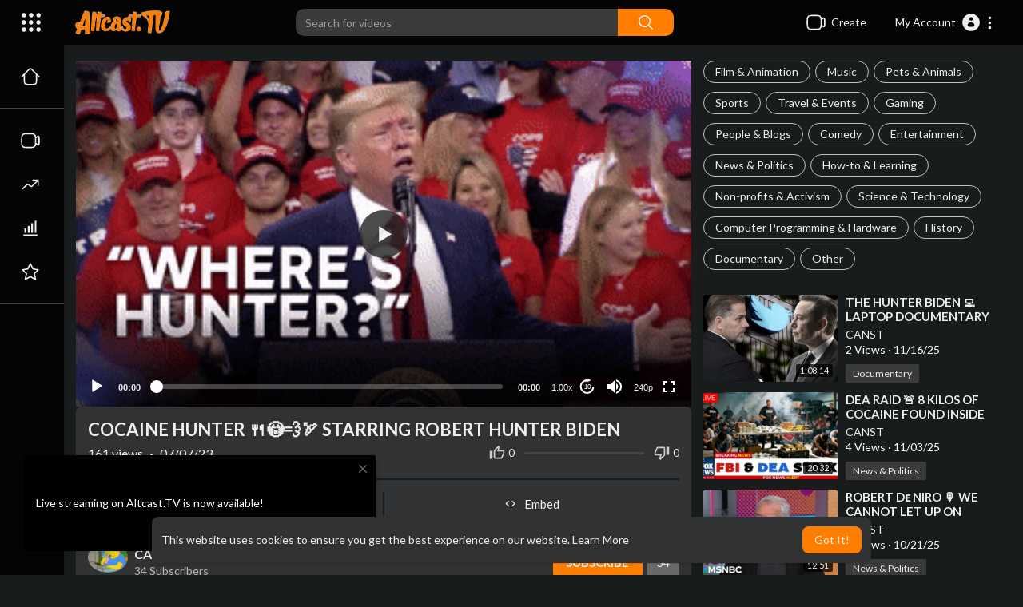

--- FILE ---
content_type: text/html; charset=UTF-8
request_url: https://altcast.tv/watch/cocaine-hunter-%D1%91%D1%8F%D0%BD-%D1%91%D1%8F%D1%88-%D1%91%D1%8F%D1%82%D0%B8%D1%91%D1%8F%D0%BF-starring-robert-hunter-biden_mGykW4u9G49FDHZ.html
body_size: 55207
content:
<!DOCTYPE html>
<html id="html" lang="en">
   <head>
      <meta charset="UTF-8">
      <title>COCAINE HUNTER 🍴😳💨🏹  STARRING ROBERT HUNTER BIDEN</title>
      <meta name="title" content="COCAINE HUNTER 🍴😳💨🏹  STARRING ROBERT HUNTER BIDEN">
      <meta name="description" content="⁣Source: ⁣https://twitter.com/Yo5niper/status/1677121133265444866    Thumbnail: ⁣https://www.mixedmartialarts.com/forums/OtherGround/HUNTERdems-must-protect-at-all-costs:2808467    ⁣Reminder that this game has existed si">
      <meta name="keywords" content="Cocaine Hunter,robert hunter biden,White House,homosexual banking mafia,narcotics,busted">
            <meta name="viewport" content="width=device-width, initial-scale=1, maximum-scale=1">
      <meta property="fb:app_id" content="1643990952546825" />
      <meta name="format-detection" content="telephone=no" />
      <meta name="apple-mobile-web-app-capable" content="yes" />
                      <link rel="canonical" href="https://altcast.tv/watch/cocaine-hunter-starring-robert-hunter-biden_mGykW4u9G49FDHZ.html"/>
            <!-- Twitter Card data -->
<meta name="twitter:card" content="summary">
<meta name="twitter:site" content="@publisher_handle">
<meta name="twitter:title" content="COCAINE HUNTER 🍴😳💨🏹  STARRING ROBERT HUNTER BIDEN">
<meta name="twitter:description" content="⁣Source: ⁣https://twitter.com/Yo5niper/status/1677121133265444866    Thumbnail: ⁣https://www.mixedmartialarts.com/forums/OtherGround/HUNTERdems-must-protect-at-all-costs:2808467    ⁣Reminder that this game has existed si">
<meta name="twitter:creator" content="@author_handle">
<meta name="twitter:image" content="https://s3.us-central-1.wasabisys.com/altcast1/upload/photos/2023/07/rFVnUKhJwKYH1ItluKCj_07_3428f52fc421c3fdb24b4e21b2482a54_image.gif">

<!-- Open Graph data -->
<meta property="og:title" content="COCAINE HUNTER 🍴😳💨🏹  STARRING ROBERT HUNTER BIDEN" />
<meta property="og:type" content="article" />
<meta property="og:url" content="https://altcast.tv/watch/cocaine-hunter-starring-robert-hunter-biden_mGykW4u9G49FDHZ.html" />
<meta property="og:image" content="https://s3.us-central-1.wasabisys.com/altcast1/upload/photos/2023/07/rFVnUKhJwKYH1ItluKCj_07_3428f52fc421c3fdb24b4e21b2482a54_image.gif" />
<meta property="og:description" content="⁣Source: ⁣https://twitter.com/Yo5niper/status/1677121133265444866    Thumbnail: ⁣https://www.mixedmartialarts.com/forums/OtherGround/HUNTERdems-must-protect-at-all-costs:2808467    ⁣Reminder that this game has existed si" /> 
<meta name="thumbnail" content="https://s3.us-central-1.wasabisys.com/altcast1/upload/photos/2023/07/rFVnUKhJwKYH1ItluKCj_07_3428f52fc421c3fdb24b4e21b2482a54_image.gif" />
<script type="application/ld+json">
{
    "@context": "https://schema.org",
    "@type": "MusicGroup",
    "image": [
        "https://s3.us-central-1.wasabisys.com/altcast1/upload/photos/2023/07/rFVnUKhJwKYH1ItluKCj_07_3428f52fc421c3fdb24b4e21b2482a54_image.gif"
    ],
    "name": "COCAINE HUNTER 🍴😳💨🏹  STARRING ROBERT HUNTER BIDEN",
    "subjectOf": {
        "@type": "VideoObject",
        "description": "⁣Source: ⁣https://twitter.com/Yo5niper/s....tatus/16771211332654    Thumbnail: ⁣https://www.mixedmartialarts.c....om/forums/OtherGroun    ⁣Reminder that this game has existed since February 2022. #ItsHuntersCoke #CocaineHunter    🍊🍊YoSniper🍊🍊 (@Yo5niper) July 7, 2023  https://t.co/mwTxnlKMy6  ⁣https://www.hindustantimes.com..../world-news/viral-vi",
        "duration": "P56Y34DT13M",
        "name": "COCAINE HUNTER 🍴😳💨🏹  STARRING ROBERT HUNTER BIDEN",
        "thumbnailUrl": "https://s3.us-central-1.wasabisys.com/altcast1/upload/photos/2023/07/rFVnUKhJwKYH1ItluKCj_07_3428f52fc421c3fdb24b4e21b2482a54_image.gif",
        "uploadDate": "2023-07-07T07:43:02+02:00"
    }
}
</script>
<link rel="alternate" href="https://altcast.tv?lang=english" hreflang="en" /><link rel="alternate" href="https://altcast.tv?lang=arabic" hreflang="ar" /><link rel="alternate" href="https://altcast.tv?lang=dutch" hreflang="nl" /><link rel="alternate" href="https://altcast.tv?lang=french" hreflang="fr" /><link rel="alternate" href="https://altcast.tv?lang=german" hreflang="de" /><link rel="alternate" href="https://altcast.tv?lang=russian" hreflang="ru" /><link rel="alternate" href="https://altcast.tv?lang=spanish" hreflang="es" /><link rel="alternate" href="https://altcast.tv?lang=turkish" hreflang="tr" /><link rel="alternate" href="https://altcast.tv?lang=hindi" hreflang="hi" /><link rel="alternate" href="https://altcast.tv?lang=chinese" hreflang="zh" /><link rel="alternate" href="https://altcast.tv?lang=urdu" hreflang="ur" /><link rel="alternate" href="https://altcast.tv?lang=indonesian" hreflang="id" /><link rel="alternate" href="https://altcast.tv?lang=croatian" hreflang="sh" /><link rel="alternate" href="https://altcast.tv?lang=hebrew" hreflang="he" /><link rel="alternate" href="https://altcast.tv?lang=bengali" hreflang="bn" /><link rel="alternate" href="https://altcast.tv?lang=japanese" hreflang="ja" /><link rel="alternate" href="https://altcast.tv?lang=portuguese" hreflang="pt" /><link rel="alternate" href="https://altcast.tv?lang=italian" hreflang="it" /><link rel="alternate" href="https://altcast.tv?lang=persian" hreflang="fa" /><link rel="alternate" href="https://altcast.tv?lang=swedish" hreflang="sv" /><link rel="alternate" href="https://altcast.tv?lang=vietnamese" hreflang="vi" /><link rel="alternate" href="https://altcast.tv?lang=danish" hreflang="da" /><link rel="alternate" href="https://altcast.tv?lang=filipino" hreflang="fil" />
      <link rel="shortcut icon" type="image/png" href="https://altcast.tv/themes/youplay/img/icon.png"/>
      <link rel="stylesheet" href="https://altcast.tv/themes/youplay/css/jquery-ui.min.css?version=3.0">
      <link rel="stylesheet" href="https://altcast.tv/themes/youplay/css/jquery.tagit.css?version=3.0">
      <link rel="stylesheet" href="https://altcast.tv/themes/youplay/css/font-awesome-4.7.0/css/font-awesome.min.css?version=3.0">
      <link rel="stylesheet" href="https://altcast.tv/themes/youplay/css/twemoji-awesome.css?version=3.0">
      <link rel="stylesheet" href="https://altcast.tv/themes/youplay/css/bootstrap-glyphicons.css?version=3.0">
      <link rel="stylesheet" href="https://altcast.tv/themes/youplay/css/bootstrap.min.css?version=3.0">
      <link rel="stylesheet" href="https://altcast.tv/themes/youplay/js/lib/sweetalert2/dist/sweetalert2.min.css?version=3.0">
      <link rel="stylesheet" href="https://altcast.tv/themes/youplay/js/lib/notifIt/notifIt/css/notifIt.min.css?version=3.0">
      <link rel="stylesheet" href="https://altcast.tv/themes/youplay/css/style.css?version=3.0" id="style-css">
            <link rel="stylesheet" href="https://altcast.tv/themes/youplay/css/night-mode.css?version=3.0" class="night-mode-css">
            <link rel="stylesheet" href="https://altcast.tv/themes/youplay/css/custom.style.css?version=3.0">
      <link href="https://altcast.tv/themes/youplay/css/material.css?version=3.0" rel="stylesheet" type="text/css">
      <link href="https://altcast.tv/themes/youplay/css/roboto.css?version=3.0" rel="stylesheet">
      <script src="https://altcast.tv/themes/youplay/js/jquery-3.min.js?version=3.0"></script>
      <script src="https://altcast.tv/themes/youplay/js/jquery-ui.min.js?version=3.0"></script>
      <script type="text/javascript" src="https://altcast.tv/themes/youplay/js/jquery.form.min.js?version=3.0"></script>
      <script type="text/javascript" src="https://altcast.tv/themes/youplay/js/tag-it.min.js?version=3.0"></script>
            <link rel="stylesheet" href="https://altcast.tv/themes/youplay/player/css/mediaelementplayer.min.css?version=3.0" />
      <script src="https://altcast.tv/themes/youplay/player/js/mediaelement-and-player.min.js?version=3.0"></script>
      <link rel="stylesheet" href="https://altcast.tv/themes/youplay/player/css/mejs-dark.css?version=3.0" />
      <script src="https://altcast.tv/themes/youplay/js/lib/sweetalert2/dist/sweetalert2.js?version=3.0"></script>
      <script src="https://altcast.tv/themes/youplay/js/lib/notifIt/notifIt/js/notifIt.min.js?version=3.0"></script>
      <link href="https://altcast.tv/themes/youplay/css/bootstrap-toggle.min.css?version=3.0" rel="stylesheet">
      <script type="text/javascript" src="https://altcast.tv/themes/youplay/js/bootstrap.min.js?version=3.0"></script>
      <link rel="stylesheet" href="https://altcast.tv/themes/youplay/css/bootstrap-select.min.css?version=3.0">
      <script src="https://altcast.tv/themes/youplay/js/bootstrap-select.min.js?version=3.0"></script>
      <script src="https://altcast.tv/themes/youplay/js/emoji/emojionearea/dist/emojionearea.js?version=3.0"></script>
      <link rel="stylesheet" type="text/css" href="https://altcast.tv/themes/youplay/js/emoji/emojionearea/dist/emojionearea.min.css?version=3.0"/>
            <script src="https://altcast.tv/themes/youplay/player/plugins/speed/speed.min.js?version=3.0"></script>
      <link rel="stylesheet" href="https://altcast.tv/themes/youplay/player/plugins/speed/speed.min.css?version=3.0" />
      <script src="https://altcast.tv/themes/youplay/player/plugins/speed/speed-i18n.js?version=3.0"></script>
      <script src="https://altcast.tv/themes/youplay/player/plugins/jump/jump-forward.min.js?version=3.0"></script>
      <link rel="stylesheet" href="https://altcast.tv/themes/youplay/player/plugins/jump/jump-forward.min.css?version=3.0" />
      <script src="https://altcast.tv/themes/youplay/player/plugins/ads/ads.min.js?version=3.0"></script>
      <link rel="stylesheet" href="https://altcast.tv/themes/youplay/player/plugins/ads/ads.min.css?version=3.0" />
      <script src="https://altcast.tv/themes/youplay/player/plugins/ads/ads-i18n.js?version=3.0"></script>
      <script src="https://altcast.tv/themes/youplay/player/plugins/vast/ads-vast-vpaid.js?version=3.0"></script>
      <script src="https://altcast.tv/themes/youplay/player/plugins/quality/quality.min.js?version=3.0"></script>
      <link rel="stylesheet" href="https://altcast.tv/themes/youplay/player/plugins/quality/quality.min.css?version=3.0" />
      <script src="https://altcast.tv/themes/youplay/js/facebook.min.js?version=3.0"></script>
      <script src="https://altcast.tv/themes/youplay/player/plugins/context-menu/context-menu.min.js?version=3.0"></script>
      <script src="https://altcast.tv/themes/youplay/player/plugins/context-menu/context-menu-i18n.js?version=3.0"></script>
      <link rel="stylesheet" href="https://altcast.tv/themes/youplay/player/plugins/context-menu/context-menu.min.css?version=3.0" />
      <script src="https://altcast.tv/themes/youplay/js/Fingerprintjs2/fingerprint2.js?version=3.0"></script>
      <link rel="stylesheet" href="https://altcast.tv/themes/youplay/css/bootstrap-colorpicker.min.css?version=3.0" />
      <script src="https://altcast.tv/themes/youplay/js/bootstrap-colorpicker.min.js?version=3.0"></script>
            <!-- <script src="https://altcast.tv/themes/youplay/js/highcharts/highcharts.js?version=3.0"></script>
         <script src="https://altcast.tv/themes/youplay/js/highcharts/exporting.js?version=3.0"></script> -->
      <script src= "https://player.twitch.tv/js/embed/v1.js?version=3.0"></script>
            <script src="https://www.google.com/recaptcha/api.js?version=3.0" async defer></script>
            <script src="https://cdnjs.cloudflare.com/ajax/libs/socket.io/2.0.4/socket.io.js?version=3.0"></script>
      <link rel="stylesheet" href="https://altcast.tv/themes/youplay/css/swiper-bundle.min.css?version=3.0" />
      <script src="https://altcast.tv/themes/youplay/js/swiper-bundle.min.js?version=3.0"></script>
                  <script src="https://altcast.tv/themes/youplay/js/plupload.full.min.js?version=3.0"></script>
      <script>
         function RunLiveAgora(channelName,DIV_ID,token) {
           var agoraAppId = '';
           var token = token;

           var client = AgoraRTC.createClient({mode: 'live', codec: 'vp8'});
           client.init(agoraAppId, function () {


               client.setClientRole('audience', function() {
             }, function(e) {
             });

             client.join(token, channelName, 0, function(uid) {
             }, function(err) {
             });
             }, function (err) {
             });

             client.on('stream-added', function (evt) {
             var stream = evt.stream;
             var streamId = stream.getId();

             client.subscribe(stream, function (err) {
             });
           });
           client.on('stream-subscribed', function (evt) {
             var video_id = $('#video-id').val();
            if (!video_id) {
               return false;
            }
             $('#'+DIV_ID).html('<div class="wow_liv_counter"><span id="live_word_'+video_id+'">Live</span> <span id="live_count_'+video_id+'"> 0</span></div><div id="live_post_comments_'+video_id+'" class="wow_liv_comments_feed user-comments"></div>');
             var remoteStream = evt.stream;
             remoteStream.play(DIV_ID);
             $('#player_'+remoteStream.getId()).find('video').css('position', 'relative');
           });
         }
                      var site_url = 'https://altcast.tv';
           function PT_Ajax_Requests_File() {
             return site_url + '/';
           }
           function PT_Page_Loading_File() {
             return site_url + '/page_loading.php';
           }
           function OpenShareWindow(url, windowName) {
              newwindow = window.open(url, windowName, 'height=600,width=800');
              if (window.focus) {
                 newwindow.focus();
              }
              return false;
           }
           function getCookie(name) {
             var value = "; " + document.cookie;
             var parts = value.split("; " + name + "=");
             if (parts.length == 2) return parts.pop().split(";").shift();
           }
      </script>
      <script src="https://altcast.tv/themes/youplay/js/header.js?version=3.0"></script>
            <script src="https://imasdk.googleapis.com/js/sdkloader/ima3.js?version=3.0" type="text/javascript"></script>
               </head>
   <script type="text/javascript">
        window.UpdateChatU = 0;
      $(document).on('click', '#open_slide', function(event) {
         setTimeout(function () {
            window.dispatchEvent(new Event('resize'));
            console.log("resize");
         }, 300)
      });
        $(document).on('click', 'a[data-load]', function(event) {
          if ($('#live_post_id').length > 0) {
                DeleteLive();
                window.location = $(this).attr('href');
                return false;
          }

          if ($('video').length > 0) {
              $('video')[0].pause();
            }
          $('#bar_loading').show();
            event.preventDefault();
            var url = $(this).attr('data-load');
            $.ajax({
              url: PT_Page_Loading_File()+url,
              type: 'GET',
              dataType: 'html'
            })
            .done(function(data_html) {
              if ($(data_html).filter('#json-data').length > 0) {
                  data = JSON.parse($(data_html).filter('#json-data').val());
                  if (data.is_movie == true) {
                    $('.toggle-mode').hide();
                    $('.logo-img img').attr('src', 'https://altcast.tv/themes/youplay/img/logo-light.png?cache=862');
                  }
                  else{
                    if ($('#toggle-mode').prop( "checked" ) === true) {
                      $('.logo-img img').attr('src', 'https://altcast.tv/themes/youplay/img/logo-light.png?cache=862');
                    }
                    else{
                      $('.logo-img img').attr('src', 'https://altcast.tv/themes/youplay/img/logo.png?cache=862');
                    }
                    $('.toggle-mode').show();
                  }

                  (data.page == 'register' ||
                  data.page == 'login' ||
                  data.page == 'shorts' ||
                  data.page == 'upload-video' ||
                  data.page == 'import-video' ||
                  data.page == 'messages') ? $('#header_ad_').addClass('hidden') : $('#header_ad_').removeClass('hidden');

                  (data.page == 'home') ? $('#home_menu_').addClass('active') : $('#home_menu_').removeClass('active');
                  (data.page == 'history') ? $('#history_menu_').addClass('active') : $('#history_menu_').removeClass('active');
                  (data.page == 'articles') ? $('#articles_menu_').addClass('active') : $('#articles_menu_').removeClass('active');
                  (data.page == 'latest') ? $('#latest_menu_').addClass('active') : $('#latest_menu_').removeClass('active');
                  (data.page == 'trending') ? $('#trending_menu_').addClass('active') : $('#trending_menu_').removeClass('active');
                  (data.page == 'paid-videos') ? $('#paid_videos_').addClass('active') : $('#paid_videos_').removeClass('active');
                  (data.page == 'top') ? $('#top_menu_').addClass('active') : $('#top_menu_').removeClass('active');
                  (data.page == 'movies') ? $('#movies_menu_').addClass('active') : $('#movies_menu_').removeClass('active');
                  (data.page == 'stock') ? $('#stock_menu_').addClass('active') : $('#stock_menu_').removeClass('active');
                  (data.page == 'popular_channels') ? $('#popular_channels_menu_').addClass('active') : $('#popular_channels_menu_').removeClass('active');
                  (data.page == 'shorts') ? $('#shorts_menu_').addClass('active') : $('#shorts_menu_').removeClass('active');

                  window.history.pushState({state:'new'},'', data.url);
                  $('#container_content').html(data_html);
                  $('meta[name=title]').attr('content', data.title);
                  $('meta[name=description]').attr('content', data.description);
                  $('meta[name=keywords]').attr('content', data.keyword);
                  $('title').text(data.title);
                  var main_container_class = 'main-content ';
                  (data.page != 'login') ? main_container_class += ' container ' : main_container_class += ' welcome-page ';
                  (data.page == 'home') ? main_container_class += ' container-full ' : main_container_class += ' ';
               (data.page == 'timeline') ? main_container_class += ' container-full ' : main_container_class += ' ';
               (data.page == 'search') ? main_container_class += ' container-full ' : main_container_class += ' ';
               (data.page == 'import-video') ? main_container_class += ' container-full ' : main_container_class += ' ';
               (data.page == 'trending') ? main_container_class += ' container-full ' : main_container_class += ' ';
               (data.page == 'category') ? main_container_class += ' container-full ' : main_container_class += ' ';
               (data.page == 'latest') ? main_container_class += ' container-full ' : main_container_class += ' ';
               (data.page == 'top') ? main_container_class += ' container-full ' : main_container_class += ' ';
               (data.page == 'live') ? main_container_class += ' container-full ' : main_container_class += ' ';
               (data.page == 'stock') ? main_container_class += ' container-full ' : main_container_class += ' ';
               (data.page == 'paid-videos') ? main_container_class += ' container-full ' : main_container_class += ' ';
                  (data.page == 'watch') ? main_container_class += ' container-full ' : main_container_class += ' ';
                  (data.page == 'messages') ? main_container_class += ' m_cont_full ' : main_container_class += ' ';
                  $('#main-container').attr('class',main_container_class);


                }
                else{
                  window.location.href = site_url+'/login';
                }

            })
            .fail(function() {
              if (typeof(getCookie('user_id')) == 'undefined') {
                window.location.href = site_url+'/login';
              }
              else{
                window.location.href = site_url+'/404';
              }

            })
            .always(function() {
              window.scrollTo(0,0);
              $('#bar_loading').delay(300).fadeOut(300);
              $(".video-player").hover(
                  function(e){
                    $('.watermark').css('display', 'block');
                   },
                  function(e){
                    setTimeout(function () {
                      if ($('.video-player:hover').length == 0) {
                        $('.watermark').css('display', 'none');
                      }
                    }, 1000);
                   }
              );
            });
        });
        function load_more_sub() {
          var id = $('.subscribers_').last().attr('data_subscriber_id');
          var user_id = '{{ME id}}';
          $.post(PT_Ajax_Requests_File()+'aj/user/get_more_subscribers_', {id: id,user_id:user_id}, function(data, textStatus, xhr) {
            if (data.status == 200) {
              if (data.html != '') {
                $('.user_subscribers_').append(data.html);
              }
              else{
                $('#user_subscribers__load').text("No more subscriptions");
              }

            }

          });
        }
   </script>
   <body itemscope itemtype="http://schema.org/Organization" id="pt-body" >
            <div id="pop_up_18" class="modal matdialog et_plus" data-backdrop="static" data-keyboard="false">
         <div class="modal-dialog">
            <div class="modal-content">
               <div class="modal-body">
                  <svg xmlns="http://www.w3.org/2000/svg" xmlns:xlink="http://www.w3.org/1999/xlink" viewBox="0 0 328.863 328.863" height="120" width="120" xml:space="preserve">
                     <g id="_x34_4-18Plus_movie">
                        <g>
                           <path fill="currentColor" d="M104.032,220.434V131.15H83.392V108.27h49.121v112.164H104.032z"/>
                        </g>
                        <g>
                           <path fill="currentColor" d="M239.552,137.23c0,9.76-5.28,18.4-14.08,23.201c12.319,5.119,20,15.84,20,28.32c0,20.16-17.921,32.961-45.921,32.961 c-28.001,0-45.921-12.641-45.921-32.48c0-12.801,8.32-23.682,21.28-28.801c-9.44-5.281-15.52-14.24-15.52-24 c0-17.922,15.681-29.281,40.001-29.281C224.031,107.15,239.552,118.83,239.552,137.23z M180.51,186.352 c0,9.441,6.721,14.721,19.041,14.721c12.32,0,19.2-5.119,19.2-14.721c0-9.279-6.88-14.561-19.2-14.561 C187.23,171.791,180.51,177.072,180.51,186.352z M183.391,138.83c0,8.002,5.76,12.48,16.16,12.48c10.4,0,16.16-4.479,16.16-12.48 c0-8.318-5.76-12.959-16.16-12.959C189.15,125.871,183.391,130.512,183.391,138.83z"/>
                        </g>
                        <g>
                           <path fill="currentColor" d="M292.864,120.932c4.735,13.975,7.137,28.592,7.137,43.5c0,74.752-60.816,135.568-135.569,135.568 S28.862,239.184,28.862,164.432c0-74.754,60.816-135.568,135.569-135.568c14.91,0,29.527,2.4,43.5,7.137V5.832 C193.817,1.963,179.24,0,164.432,0C73.765,0,0.001,73.764,0.001,164.432s73.764,164.432,164.431,164.432 S328.862,255.1,328.862,164.432c0-14.807-1.962-29.385-5.831-43.5H292.864z"/>
                        </g>
                        <g>
                           <polygon fill="currentColor" points="284.659,44.111 284.659,12.582 261.987,12.582 261.987,44.111 230.647,44.111 230.647,66.781 261.987,66.781 261.987,98.309 284.659,98.309 284.659,66.781 316.186,66.781 316.186,44.111 "/>
                        </g>
                     </g>
                  </svg>
                  <h4>Please note that if you are under 18, you won't be able to access this site. </h4>
                  <p>Are you 18 years old or above?</p>
               </div>
               <div class="modal-footer">
                  <button class="btn btn-success matbtn" id="pop_up_18_yes">Yes</button>
                  <button class="btn matbtn" id="pop_up_18_no">No</button>
               </div>
            </div>
         </div>
      </div>
      <a href="" id="link_redirect_to_page"  data-load=""></a>
      <div id="bar_loading"></div>
            <input type="hidden" class="main_session" value="63366435425b24cdba50313b666342a112aaefc1">
            <header class="navbar-fixed-top">
         <nav class="navbar navbar-findcond pt_header_nav">
	<div class="left-part">
					<div class="yp_slide_menu">
				<span id="open_slide" title="Expand" data-toggle="tooltip" data-placement="bottom" onclick="SlideSetCookie('open_slide','yes',1);">
					<svg xmlns="http://www.w3.org/2000/svg" width="24px" height="24px" viewBox="0 0 276.167 276.167"> <g fill="currentColor"><path d="M33.144,2.471C15.336,2.471,0.85,16.958,0.85,34.765s14.48,32.293,32.294,32.293s32.294-14.486,32.294-32.293 S50.951,2.471,33.144,2.471z"/> <path d="M137.663,2.471c-17.807,0-32.294,14.487-32.294,32.294s14.487,32.293,32.294,32.293c17.808,0,32.297-14.486,32.297-32.293 S155.477,2.471,137.663,2.471z"/> <path d="M243.873,67.059c17.804,0,32.294-14.486,32.294-32.293S261.689,2.471,243.873,2.471s-32.294,14.487-32.294,32.294 S226.068,67.059,243.873,67.059z"/> <path d="M32.3,170.539c17.807,0,32.297-14.483,32.297-32.293c0-17.811-14.49-32.297-32.297-32.297S0,120.436,0,138.246 C0,156.056,14.493,170.539,32.3,170.539z"/> <path d="M136.819,170.539c17.804,0,32.294-14.483,32.294-32.293c0-17.811-14.478-32.297-32.294-32.297 c-17.813,0-32.294,14.486-32.294,32.297C104.525,156.056,119.012,170.539,136.819,170.539z"/> <path d="M243.038,170.539c17.811,0,32.294-14.483,32.294-32.293c0-17.811-14.483-32.297-32.294-32.297 s-32.306,14.486-32.306,32.297C210.732,156.056,225.222,170.539,243.038,170.539z"/> <path d="M33.039,209.108c-17.807,0-32.3,14.483-32.3,32.294c0,17.804,14.493,32.293,32.3,32.293s32.293-14.482,32.293-32.293 S50.846,209.108,33.039,209.108z"/> <path d="M137.564,209.108c-17.808,0-32.3,14.483-32.3,32.294c0,17.804,14.487,32.293,32.3,32.293 c17.804,0,32.293-14.482,32.293-32.293S155.368,209.108,137.564,209.108z"/> <path d="M243.771,209.108c-17.804,0-32.294,14.483-32.294,32.294c0,17.804,14.49,32.293,32.294,32.293 c17.811,0,32.294-14.482,32.294-32.293S261.575,209.108,243.771,209.108z"/> </g></svg>
				</span>
			</div>
				<a class="navbar-brand logo-img" href="https://altcast.tv/" itemprop="url">
							<img itemprop="logo" src="https://altcast.tv/themes/youplay/img/logo-light.png?cache=862" alt="Altcast.TV">
					</a>
	</div>
	<form class="navbar-form search-header" role="search" action="https://altcast.tv/search" method="GET">
		<div class="form-group">
			<input type="text" class="form-control" id="search-bar" name="keyword" placeholder="Search for videos" autocomplete="off" value="">
			<button type="submit" class="btn btn-main"><svg xmlns="http://www.w3.org/2000/svg" viewBox="0 0 24 24" width="22" height="22"><path fill="currentColor" d="M23.707 22.293l-5.969-5.969a10.016 10.016 0 10-1.414 1.414l5.969 5.969a1 1 0 001.414-1.414zM10 18a8 8 0 118-8 8.009 8.009 0 01-8 8z"/></svg></button>			
						<div class="search-dropdown hidden"></div>
		</div>
	</form>
	<ul class="nav right-part">
		<li class="dropdown hide_upload_mobi_link">
			<a href="javascript:void(0);" class="dropdown-toggle" data-toggle="dropdown">
				<svg xmlns="http://www.w3.org/2000/svg" width="24" height="24" viewBox="0 0 24 24"><path fill-rule="evenodd" fill="currentColor" d="M10 3.25L9.94358 3.25L9.94356 3.25C8.10581 3.24999 6.65019 3.24997 5.51098 3.40314C4.33855 3.56077 3.38961 3.89288 2.64124 4.64125C1.89288 5.38961 1.56076 6.33856 1.40313 7.51098C1.24997 8.65019 1.24998 10.1058 1.25 11.9436L1.25 11.9436L1.25 12L1.25 12.0564L1.25 12.0565C1.24998 13.8942 1.24997 15.3498 1.40313 16.489C1.56076 17.6614 1.89288 18.6104 2.64124 19.3588C3.38961 20.1071 4.33855 20.4392 5.51098 20.5969C6.65019 20.75 8.10583 20.75 9.94359 20.75L10 20.75L10.0564 20.75L10.0565 20.75C11.8942 20.75 13.3498 20.75 14.489 20.5969C15.6614 20.4392 16.6104 20.1071 17.3588 19.3588C18.1071 18.6104 18.4392 17.6614 18.5969 16.489C18.6011 16.4577 18.6052 16.4261 18.6092 16.3943C19.1758 16.8183 19.6658 17.1765 20.0818 17.4026C20.5551 17.6598 21.1632 17.875 21.7826 17.5653C22.402 17.2556 22.5947 16.64 22.673 16.107C22.7501 15.5813 22.75 14.8815 22.75 14.0604L22.75 14L22.75 9.99999L22.75 9.93961C22.75 9.11853 22.7501 8.41864 22.673 7.893C22.5947 7.35998 22.402 6.74439 21.7826 6.4347C21.1632 6.12501 20.5551 6.34019 20.0818 6.59743C19.6658 6.82352 19.1758 7.18169 18.6092 7.60572C18.6052 7.5739 18.6011 7.54232 18.5969 7.51098C18.4392 6.33856 18.1071 5.38961 17.3588 4.64125C16.6104 3.89288 15.6614 3.56077 14.489 3.40314C13.3498 3.24997 11.8942 3.24999 10.0564 3.25L10.0564 3.25L10 3.25ZM18.75 11.8488L18.75 11.8418L18.75 11.8335L18.75 11.8251L18.75 11.8168L18.75 11.8084L18.75 11.8L18.75 11.7917L18.75 11.7833L18.75 11.7749L18.75 11.7666L18.75 11.7582L18.75 11.7498L18.75 11.7414L18.75 11.733L18.75 11.7246L18.75 11.7162L18.75 11.7078L18.75 11.6994L18.75 11.691L18.75 11.6825L18.75 11.6741L18.75 11.6657L18.75 11.6573L18.75 11.6488L18.75 11.6404L18.75 11.632L18.75 11.6235L18.75 11.6151L18.75 11.6066L18.75 11.5982L18.75 11.5897L18.75 11.5813L18.75 11.5728L18.75 11.5643L18.75 11.5559L18.75 11.5474L18.75 11.5389L18.75 11.5304L18.75 11.522L18.75 11.5135L18.75 11.505L18.75 11.4965L18.75 11.488L18.75 11.4795L18.75 11.471L18.75 11.4625L18.75 11.454L18.75 11.4455L18.75 11.437L18.75 11.4285L18.75 11.4199L18.75 11.4114L18.75 11.4029L18.75 11.3944L18.75 11.3858L18.75 11.3773L18.75 11.3688L18.75 11.3602L18.75 11.3517L18.75 11.3432L18.75 11.3346L18.75 11.3261L18.75 11.3175L18.75 11.309L18.75 11.3004L18.75 11.2919L18.75 11.2833L18.75 11.2748L18.75 11.2662L18.75 11.2576L18.75 11.2491L18.75 11.2405L18.75 11.2319L18.75 11.2234L18.75 11.2148L18.75 11.2062L18.75 11.1976L18.75 11.1891L18.75 11.1805L18.75 11.1719L18.75 11.1633L18.75 11.1547L18.75 11.1461L18.75 11.1375L18.75 11.1289L18.75 11.1203L18.75 11.1117L18.75 11.1032L18.75 11.0946L18.75 11.086L18.75 11.0773L18.75 11.0687L18.75 11.0601L18.75 11.0515L18.75 11.0429L18.75 11.0343L18.75 11.0257L18.75 11.0171L18.75 11.0085L18.75 10.9999L18.75 10.9912L18.75 10.9826L18.75 10.974L18.75 10.9654L18.75 10.9568L18.75 10.9481L18.75 10.9395L18.75 10.9309L18.75 10.9223L18.75 10.9137L18.75 10.905L18.75 10.8964L18.75 10.8878L18.75 10.8791L18.75 10.8705L18.75 10.8619L18.75 10.8532L18.75 10.8446L18.75 10.836L18.75 10.8273L18.75 10.8187L18.75 10.8101L18.75 10.8014L18.75 10.7928L18.75 10.7842L18.75 10.7755L18.75 10.7669L18.75 10.7583L18.75 10.7496L18.75 10.741L18.75 10.7323L18.75 10.7237L18.75 10.7151L18.75 10.7064L18.75 10.6978L18.75 10.6891L18.75 10.6805L18.75 10.6719L18.75 10.6632L18.75 10.6546L18.75 10.6459L18.75 10.6373L18.75 10.6286L18.75 10.62L18.75 10.6114L18.75 10.6027L18.75 10.5941L18.75 10.5854L18.75 10.5768L18.75 10.5682L18.75 10.5595L18.75 10.5509L18.75 10.5422L18.75 10.5336L18.75 10.525L18.75 10.5163L18.75 10.5077L18.75 10.4991L18.75 10.4904L18.75 10.4818L18.75 10.4731L18.75 10.4645L18.75 10.4559L18.75 10.4472L18.75 10.4386L18.75 10.43L18.75 10.4213L18.75 10.4127L18.75 10.4041L18.75 10.3955L18.75 10.3868L18.75 10.3782L18.75 10.3696L18.75 10.361L18.75 10.3523L18.75 10.3437L18.75 10.3351L18.75 10.3265L18.75 10.3178L18.75 10.3092L18.75 10.3006L18.75 10.292L18.75 10.2834L18.75 10.2748L18.75 10.2661L18.75 10.2575L18.75 10.2489L18.75 10.2403L18.75 10.2317L18.75 10.2231L18.75 10.2145L18.75 10.2059L18.75 10.1973L18.75 10.1887L18.75 10.1801L18.75 10.1715L18.75 10.1629L18.75 10.1543L18.75 10.1457L18.75 10.1371L18.75 10.1285L18.75 10.12L18.75 10.1114L18.75 10.1028L18.75 10.0942L18.75 10.0856L18.75 10.0771L18.75 10.0685L18.75 10.0599L18.75 10.0513L18.75 10.0428L18.75 10.0342L18.75 10.0256L18.75 10.0171L18.75 10.0085L18.75 9.99996C18.75 9.74167 18.7507 9.59613 18.7603 9.48769C18.7646 9.43923 18.7696 9.41311 18.7728 9.39999C18.7744 9.3938 18.7754 9.39062 18.7758 9.38956L18.7764 9.3882L18.7771 9.38693C18.7778 9.38599 18.7797 9.38321 18.7837 9.37828C18.7922 9.36782 18.8101 9.34811 18.8463 9.31561C18.9273 9.24286 19.0433 9.15498 19.25 9C19.9685 8.46106 20.4399 8.11002 20.798 7.91537C20.9675 7.82328 21.0616 7.79413 21.1071 7.78583C21.1277 7.82716 21.1608 7.91996 21.1888 8.11077C21.248 8.51408 21.25 9.10178 21.25 9.99999L21.25 14C21.25 14.8982 21.248 15.4859 21.1888 15.8892C21.1608 16.08 21.1277 16.1728 21.1071 16.2141C21.0616 16.2058 20.9675 16.1767 20.798 16.0846C20.4399 15.89 19.9686 15.5389 19.25 15C19.0434 14.845 18.9273 14.7572 18.8463 14.6844C18.8101 14.6519 18.7922 14.6322 18.7837 14.6217C18.7817 14.6193 18.7803 14.6175 18.7792 14.616C18.7781 14.6145 18.7775 14.6136 18.7771 14.6131L18.7764 14.6118L18.7758 14.6104C18.7754 14.6093 18.7743 14.6061 18.7728 14.6C18.7696 14.5869 18.7646 14.5608 18.7603 14.5125C18.7507 14.4043 18.75 14.2591 18.75 14.0012L18.75 13.9954L18.75 13.9896L18.75 13.9838L18.75 13.978L18.75 13.9722L18.75 13.9664L18.75 13.9606L18.75 13.9547L18.75 13.9489L18.75 13.943L18.75 13.9371L18.75 13.9312L18.75 13.9253L18.75 13.9193L18.75 13.9134L18.75 13.9075L18.75 13.9015L18.75 13.8955L18.75 13.8895L18.75 13.8835L18.75 13.8775L18.75 13.8715L18.75 13.8654L18.75 13.8594L18.75 13.8533L18.75 13.8472L18.75 13.8411L18.75 13.835L18.75 13.8289L18.75 13.8228L18.75 13.8166L18.75 13.8105L18.75 13.8043L18.75 13.7981L18.75 13.792L18.75 13.7857L18.75 13.7795L18.75 13.7733L18.75 13.7671L18.75 13.7608L18.75 13.7546L18.75 13.7483L18.75 13.742L18.75 13.7357L18.75 13.7294L18.75 13.7231L18.75 13.7167L18.75 13.7104L18.75 13.704L18.75 13.6977L18.75 13.6913L18.75 13.6849L18.75 13.6785L18.75 13.6721L18.75 13.6656L18.75 13.6592L18.75 13.6527L18.75 13.6463L18.75 13.6398L18.75 13.6333L18.75 13.6268L18.75 13.6203L18.75 13.6138L18.75 13.6073L18.75 13.6007L18.75 13.5942L18.75 13.5876L18.75 13.581L18.75 13.5744L18.75 13.5678L18.75 13.5612L18.75 13.5546L18.75 13.548L18.75 13.5413L18.75 13.5347L18.75 13.528L18.75 13.5214L18.75 13.5147L18.75 13.508L18.75 13.5013L18.75 13.4945L18.75 13.4878L18.75 13.4811L18.75 13.4743L18.75 13.4676L18.75 13.4608L18.75 13.454L18.75 13.4472L18.75 13.4404L18.75 13.4336L18.75 13.4268L18.75 13.4199L18.75 13.4131L18.75 13.4062L18.75 13.3994L18.75 13.3925L18.75 13.3856L18.75 13.3787L18.75 13.3718L18.75 13.3649L18.75 13.358L18.75 13.351L18.75 13.3441L18.75 13.3371L18.75 13.3301L18.75 13.3232L18.75 13.3162L18.75 13.3092L18.75 13.3022L18.75 13.2952L18.75 13.2881L18.75 13.2811L18.75 13.274L18.75 13.267L18.75 13.2599L18.75 13.2528L18.75 13.2458L18.75 13.2387L18.75 13.2315L18.75 13.2244L18.75 13.2173L18.75 13.2102L18.75 13.203L18.75 13.1959L18.75 13.1887L18.75 13.1815L18.75 13.1744L18.75 13.1672L18.75 13.16L18.75 13.1528L18.75 13.1455L18.75 13.1383L18.75 13.1311L18.75 13.1238L18.75 13.1166L18.75 13.1093L18.75 13.102L18.75 13.0947L18.75 13.0874L18.75 13.0801L18.75 13.0728L18.75 13.0655L18.75 13.0582L18.75 13.0508L18.75 13.0435L18.75 13.0361L18.75 13.0288L18.75 13.0214L18.75 13.014L18.75 13.0066L18.75 12.9992L18.75 12.9918L18.75 12.9844L18.75 12.977L18.75 12.9696L18.75 12.9621L18.75 12.9547L18.75 12.9472L18.75 12.9397L18.75 12.9323L18.75 12.9248L18.75 12.9173L18.75 12.9098L18.75 12.9023L18.75 12.8948L18.75 12.8872L18.75 12.8797L18.75 12.8722L18.75 12.8646L18.75 12.857L18.75 12.8495L18.75 12.8419L18.75 12.8343L18.75 12.8267L18.75 12.8191L18.75 12.8115L18.75 12.8039L18.75 12.7963L18.75 12.7887L18.75 12.781L18.75 12.7734L18.75 12.7657L18.75 12.7581L18.75 12.7504L18.75 12.7427L18.75 12.735L18.75 12.7273L18.75 12.7196L18.75 12.7119L18.75 12.7042L18.75 12.6965L18.75 12.6888L18.75 12.681L18.75 12.6733L18.75 12.6655L18.75 12.6578L18.75 12.65L18.75 12.6422L18.75 12.6345L18.75 12.6267L18.75 12.6189L18.75 12.6111L18.75 12.6033L18.75 12.5955L18.75 12.5876L18.75 12.5798L18.75 12.572L18.75 12.5641L18.75 12.5563L18.75 12.5484L18.75 12.5405L18.75 12.5327L18.75 12.5248L18.75 12.5169L18.75 12.509L18.75 12.5011L18.75 12.4932L18.75 12.4853L18.75 12.4774L18.75 12.4695L18.75 12.4615L18.75 12.4536L18.75 12.4456L18.75 12.4377L18.75 12.4297L18.75 12.4218L18.75 12.4138L18.75 12.4058L18.75 12.3978L18.75 12.3899L18.75 12.3819L18.75 12.3739L18.75 12.3659L18.75 12.3578L18.75 12.3498L18.75 12.3418L18.75 12.3338L18.75 12.3257L18.75 12.3177L18.75 12.3096L18.75 12.3016L18.75 12.2935L18.75 12.2854L18.75 12.2774L18.75 12.2693L18.75 12.2612L18.75 12.2531L18.75 12.245L18.75 12.2369L18.75 12.2288L18.75 12.2207L18.75 12.2126L18.75 12.2044L18.75 12.1963L18.75 12.1882L18.75 12.18L18.75 12.1719L18.75 12.1637L18.75 12.1556L18.75 12.1512M17.25 12C17.25 13.9068 17.2484 15.2615 17.1102 16.2892C16.975 17.2952 16.7213 17.8749 16.2981 18.2981C15.8749 18.7213 15.2952 18.975 14.2892 19.1102C13.2615 19.2484 11.9068 19.25 10 19.25C8.09318 19.25 6.73851 19.2484 5.71085 19.1102C4.70476 18.975 4.12511 18.7213 3.7019 18.2981C3.27869 17.8749 3.02502 17.2952 2.88976 16.2892C2.75159 15.2615 2.75 13.9068 2.75 12C2.75 10.0932 2.75159 8.73852 2.88976 7.71085C3.02502 6.70476 3.27869 6.12512 3.7019 5.70191C4.12511 5.2787 4.70476 5.02503 5.71085 4.88976C6.73851 4.7516 8.09318 4.75 10 4.75C11.9068 4.75 13.2615 4.7516 14.2892 4.88976C15.2952 5.02503 15.8749 5.2787 16.2981 5.70191C16.7213 6.12512 16.975 6.70476 17.1102 7.71085C17.2484 8.73852 17.25 10.0932 17.25 12ZM21.1422 7.78417C21.1418 7.78483 21.137 7.78511 21.129 7.783C21.1387 7.78245 21.1427 7.7835 21.1422 7.78417ZM21.0962 7.76658C21.0897 7.76146 21.087 7.75743 21.0873 7.7567C21.0876 7.75596 21.0908 7.75852 21.0962 7.76658ZM21.0873 16.2433C21.087 16.2425 21.0897 16.2385 21.0962 16.2334C21.0908 16.2414 21.0876 16.244 21.0873 16.2433ZM21.129 16.217C21.137 16.2148 21.1418 16.2151 21.1422 16.2158C21.1427 16.2165 21.1387 16.2175 21.129 16.217Z" /></svg><span class="hide_hdr_usr_name">&nbsp;&nbsp;Create</span>
			</a>
			<ul class="dropdown-menu pt-create-menu">
									 
						<li class="hide_up_imp">
							<a href="https://altcast.tv/upload-video" data-load="?link1=upload-video">
								<svg xmlns="http://www.w3.org/2000/svg" width="24" height="24" viewBox="0 0 24 24"><path fill-rule="evenodd" clip-rule="evenodd" d="M7 10.25L6.96421 10.25C6.05997 10.25 5.33069 10.25 4.7424 10.3033C4.13605 10.3583 3.60625 10.4746 3.125 10.7524C2.55493 11.0815 2.08154 11.5549 1.7524 12.125C1.47455 12.6063 1.35826 13.1361 1.3033 13.7424C1.24998 14.3307 1.24999 15.06 1.25 15.9642L1.25 15.9642L1.25 16L1.25 16.0358L1.25 16.0358C1.24999 16.94 1.24998 17.6693 1.3033 18.2576C1.35826 18.8639 1.47455 19.3937 1.7524 19.875C2.08154 20.4451 2.55493 20.9185 3.125 21.2476C3.60625 21.5254 4.13605 21.6417 4.7424 21.6967C5.33067 21.75 6.05992 21.75 6.96412 21.75L6.96418 21.75L7 21.75L17 21.75L17.0357 21.75C17.94 21.75 18.6693 21.75 19.2576 21.6967C19.8639 21.6417 20.3937 21.5254 20.875 21.2476C21.4451 20.9185 21.9185 20.4451 22.2476 19.875C22.5254 19.3937 22.6417 18.8639 22.6967 18.2576C22.75 17.6693 22.75 16.94 22.75 16.0358L22.75 16L22.75 15.9642C22.75 15.06 22.75 14.3307 22.6967 13.7424C22.6417 13.1361 22.5254 12.6063 22.2476 12.125C21.9185 11.5549 21.4451 11.0815 20.875 10.7524C20.3937 10.4746 19.8639 10.3583 19.2576 10.3033C18.6693 10.25 17.94 10.25 17.0358 10.25L17 10.25L16 10.25C15.5858 10.25 15.25 10.5858 15.25 11C15.25 11.4142 15.5858 11.75 16 11.75L17 11.75C17.9484 11.75 18.6096 11.7507 19.1222 11.7972C19.6245 11.8427 19.9101 11.9274 20.125 12.0514C20.467 12.2489 20.7511 12.533 20.9486 12.875C21.0726 13.0899 21.1573 13.3755 21.2028 13.8778C21.2493 14.3904 21.25 15.0516 21.25 16C21.25 16.9484 21.2493 17.6096 21.2028 18.1222C21.1573 18.6245 21.0726 18.9101 20.9486 19.125C20.7511 19.467 20.467 19.7511 20.125 19.9486C19.9101 20.0726 19.6245 20.1573 19.1222 20.2028C18.6096 20.2493 17.9484 20.25 17 20.25L7 20.25C6.05158 20.25 5.39041 20.2493 4.87779 20.2028C4.37549 20.1573 4.0899 20.0726 3.875 19.9486C3.53296 19.7511 3.24892 19.467 3.05144 19.125C2.92737 18.9101 2.8427 18.6245 2.79718 18.1222C2.75072 17.6096 2.75 16.9484 2.75 16C2.75 15.0516 2.75072 14.3904 2.79718 13.8778C2.84271 13.3755 2.92737 13.0899 3.05144 12.875C3.24892 12.533 3.53296 12.2489 3.875 12.0514C4.0899 11.9274 4.37549 11.8427 4.87779 11.7972C5.39041 11.7507 6.05158 11.75 7 11.75L8 11.75C8.41421 11.75 8.75 11.4142 8.75 11C8.75 10.5858 8.41421 10.25 8 10.25L7 10.25ZM16.5303 6.46967L12.5303 2.46967C12.2374 2.17678 11.7626 2.17678 11.4697 2.46967L7.46967 6.46967C7.17678 6.76256 7.17678 7.23744 7.46967 7.53033C7.76256 7.82322 8.23744 7.82322 8.53033 7.53033L11.25 4.81066L11.25 16C11.25 16.4142 11.5858 16.75 12 16.75C12.4142 16.75 12.75 16.4142 12.75 16L12.75 4.81066L15.4697 7.53033C15.7626 7.82322 16.2374 7.82322 16.5303 7.53033C16.8232 7.23744 16.8232 6.76256 16.5303 6.46967Z" fill="#2196f3"/></svg> Upload
							</a>
						</li>
																						</ul>
		</li>
			
		<li class="show-in-mobile top-header">
			<a href="#" class="search-icon"><svg width="24" height="24" viewBox="0 0 24 24" fill="none" xmlns="http://www.w3.org/2000/svg"><path fill-rule="evenodd" clip-rule="evenodd" d="M3.75 11C3.75 6.99594 6.99594 3.75 11 3.75C15.0041 3.75 18.25 6.99594 18.25 11C18.25 15.0041 15.0041 18.25 11 18.25C6.99594 18.25 3.75 15.0041 3.75 11ZM11 2.25C6.16751 2.25 2.25 6.16751 2.25 11C2.25 15.8325 6.16751 19.75 11 19.75C13.1462 19.75 15.112 18.9773 16.6342 17.6949L19.4697 20.5303C19.7626 20.8232 20.2374 20.8232 20.5303 20.5303C20.8232 20.2374 20.8232 19.7626 20.5303 19.4697L17.6949 16.6342C18.9773 15.112 19.75 13.1462 19.75 11C19.75 6.16751 15.8325 2.25 11 2.25Z" fill="currentColor"/></svg></a>
		</li>
				<li class="dropdown hide-from-mobile profile-nav">
	<a href="#" class="dropdown-toggle" data-toggle="dropdown" role="button" aria-expanded="false">
		<span class="hide_hdr_usr_name">&nbsp;&nbsp;My Account&nbsp;&nbsp;</span><svg class="auth" width="26" height="26" viewBox="0 0 24 24" fill="none" xmlns="http://www.w3.org/2000/svg"> <path fill-rule="evenodd" clip-rule="evenodd" d="M22 12C22 17.5228 17.5228 22 12 22C6.47715 22 2 17.5228 2 12C2 6.47715 6.47715 2 12 2C17.5228 2 22 6.47715 22 12ZM11.3333 12C9.49238 12 8 13.4924 8 15.3333C8 16.2538 8.74619 17 9.66667 17H14.3333C15.2538 17 16 16.2538 16 15.3333C16 13.4924 14.5076 12 12.6667 12H11.3333ZM12 10C13.1046 10 14 9.10457 14 8C14 6.89543 13.1046 6 12 6C10.8954 6 10 6.89543 10 8C10 9.10457 10.8954 10 12 10Z" fill="currentColor"/> </svg> <svg width="21" height="21" viewBox="0 0 24 24" xmlns="http://www.w3.org/2000/svg"><path fill-rule="evenodd" clip-rule="evenodd" d="M12 7C13.1 7 14 6.1 14 5C14 3.9 13.1 3 12 3C10.9 3 10 3.9 10 5C10 6.1 10.9 7 12 7ZM12 10C10.9 10 10 10.9 10 12C10 13.1 10.9 14 12 14C13.1 14 14 13.1 14 12C14 10.9 13.1 10 12 10ZM10 19C10 17.9 10.9 17 12 17C13.1 17 14 17.9 14 19C14 20.1 13.1 21 12 21C10.9 21 10 20.1 10 19Z" fill="currentColor"/></svg>
	</a>
	<ul class="dropdown-menu dropdown-menu-right ani_log_menu" role="menu">
									<li><a href="https://altcast.tv/login" data-toggle="modal" data-target="#loginbox"><svg width="24" height="24" viewBox="0 0 24 24" fill="none" xmlns="http://www.w3.org/2000/svg"> <path fill-rule="evenodd" clip-rule="evenodd" d="M13.5302 7.46972C13.2374 7.17683 12.7625 7.17683 12.4696 7.46972C12.1767 7.76261 12.1767 8.23749 12.4696 8.53038L15.1893 11.2501L2.99991 11.2501C2.5857 11.2501 2.24991 11.5858 2.24991 12.0001C2.24991 12.4143 2.5857 12.7501 2.99991 12.7501L15.1893 12.7501L12.4696 15.4697C12.1767 15.7626 12.1767 16.2375 12.4696 16.5304C12.7625 16.8233 13.2374 16.8233 13.5302 16.5304L17.5302 12.5304C17.8231 12.2375 17.8231 11.7626 17.5302 11.4697L13.5302 7.46972ZM15 2.74997C16.4354 2.74997 17.4365 2.75156 18.1919 2.85312C18.9257 2.95177 19.3142 3.13222 19.591 3.40898C19.8678 3.68574 20.0482 4.07432 20.1469 4.80809C20.2484 5.56344 20.25 6.56456 20.25 7.99997L20.25 16C20.25 17.4354 20.2484 18.4365 20.1469 19.1918C20.0482 19.9256 19.8678 20.3142 19.591 20.591C19.3142 20.8677 18.9257 21.0482 18.1919 21.1468C17.4365 21.2484 16.4354 21.25 15 21.25L12.5 21.25C11.3098 21.25 10.4799 21.2489 9.84426 21.1772C9.22377 21.1072 8.88194 20.9781 8.6303 20.785C8.47429 20.6653 8.33465 20.5257 8.21495 20.3697C8.02186 20.118 7.89272 19.7762 7.82277 19.1557C7.75112 18.5201 7.75 17.6902 7.75 16.5L7.75 16C7.75 15.5858 7.41422 15.25 7 15.25C6.58579 15.25 6.25 15.5858 6.25 16L6.25 16.5L6.25 16.5452C6.24999 17.6796 6.24997 18.5943 6.33221 19.3237C6.41724 20.078 6.59807 20.7265 7.02491 21.2828C7.22442 21.5428 7.45716 21.7756 7.71717 21.9751C8.27345 22.4019 8.92196 22.5827 9.67622 22.6678C10.4057 22.75 11.3204 22.75 12.4548 22.75L12.5 22.75L15 22.75L15.0549 22.75C16.4225 22.75 17.5248 22.75 18.3918 22.6334C19.2919 22.5124 20.0497 22.2535 20.6516 21.6516C21.2536 21.0497 21.5125 20.2918 21.6335 19.3917C21.75 18.5248 21.75 17.4225 21.75 16.055L21.75 16.0549L21.75 16L21.75 7.99997L21.75 7.94513C21.75 6.57752 21.75 5.47519 21.6335 4.60822C21.5125 3.70811 21.2536 2.95024 20.6517 2.34832C20.0497 1.7464 19.2919 1.48751 18.3918 1.36649C17.5248 1.24993 16.4225 1.24995 15.0549 1.24997L15 1.24997L12.5 1.24997L12.4548 1.24997L12.4548 1.24997C11.3204 1.24996 10.4057 1.24994 9.67622 1.33219C8.92194 1.41722 8.27341 1.59805 7.71712 2.02491C7.45714 2.22441 7.22443 2.45711 7.02494 2.71709C6.59808 3.27338 6.41725 3.92191 6.33222 4.67619C6.24997 5.40569 6.24999 6.32038 6.25 7.45481L6.25 7.5L6.25 7.99997C6.25 8.41418 6.58579 8.74997 7 8.74997C7.41421 8.74997 7.75 8.41418 7.75 7.99997L7.75 7.5C7.75 6.30976 7.75112 5.47984 7.82277 4.84422C7.89273 4.22372 8.02187 3.88188 8.21497 3.63024C8.33466 3.47426 8.47429 3.33463 8.63027 3.21494C8.88191 3.02184 9.22375 2.8927 9.84426 2.82274C10.4799 2.75108 11.3098 2.74997 12.5 2.74997L15 2.74997Z" fill="currentColor"/> </svg> Login</a></li>
			</ul>
</li>
	</ul>
</nav>

<nav class="navbar navbar-findcond navbar-fixed-top hidden search-bar">
    <div class="container-fluid">
		<form class="search-header-mobile" role="search" action="https://altcast.tv/search" method="GET">
			<div class="form-group">
				<input type="text" class="form-control" id="search-bar-mobile" name="keyword" placeholder="Search for videos" autocomplete="off" value="" autofocus>
				<svg xmlns="http://www.w3.org/2000/svg" width="24" height="24" viewBox="0 0 24 24" fill="none" stroke="currentColor" stroke-width="2" stroke-linecap="round" stroke-linejoin="round" class="feather feather-search"><circle cx="11" cy="11" r="8"></circle><line x1="21" y1="21" x2="16.65" y2="16.65"></line></svg>
			</div>
			<div class="search-dropdown hidden"></div>
		</form>
	</div>
</nav>


<script>
$('.search-icon').on('click', function(event) {
	event.preventDefault();
	$('.search-bar').toggleClass('hidden');
});

$('#open_slide').on('click', function(event) {
	event.preventDefault();
	$('body').toggleClass('side_open');
});

current_width = $(window).width();
if(current_width <= 1251) {
    $('#open_slide').on('click', function(event) {
		$('body').addClass('mobi_side_open');
	});
}

//$('.sidenav-overlay').on('click', function() {
//	$('body').removeClass('side_open');
//});

$('#search-bar').keyup(function(event) {
	var search_value = $(this).val();
	var search_dropdown = $('.search-dropdown');
	if (search_value == '') {
		search_dropdown.addClass('hidden');
		search_dropdown.empty();
		return false;
	} else {
		search_dropdown.removeClass('hidden');
	}
    $.post('https://altcast.tv/aj/search', {search_value: search_value}, function(data, textStatus, xhr) {
    	if (data.status == 200) {
    		search_dropdown.html(data.html);
    	} else {
	       search_dropdown.addClass('hidden');
		   search_dropdown.empty();
		   return false;
    	}
    });
});

jQuery(document).click(function(event){
    if (!(jQuery(event.target).closest(".search-dropdown").length)) {
        jQuery('.search-dropdown').addClass('hidden');
    }
});
</script>
         <div class="clear"></div>
      </header>
            <div class="yp_side_menu has_side_menu">
         <div id="main-container" class="container  container-full            main-content" >
                  <div class="ads-placment" id="header_ad_"></div>
                  <div class="announcement-renderer">
            <div class="alert alert-white" id="announcement-1">
  <span class="pull-right" onclick="pt_hide_announcement('1');" title="Hide" data-toggle="tooltip">
    <i class="material-icons">close</i>
  </span>
  <p>
  	<p>Live streaming on Altcast.TV is now available!</p>
  </p>
</div>

         </div>
         <div id="container_content">
            <div class="top-video video-player-page six_padding_15" id="padding_15">
   <div class="row">
      <div class="">
         <div class="col-md-8 player-video yp_pub_elemnt ">
                                                                                                                        <div class="video-player pt_video_player " id="post_live_video_1006">
                                                                                          


               




               <video id="my-video" controls      style="width:100%; height:100%;position: relative;" poster="https://s3.us-central-1.wasabisys.com/altcast1/upload/photos/2023/07/rFVnUKhJwKYH1ItluKCj_07_3428f52fc421c3fdb24b4e21b2482a54_image.gif" autoplay playsinline>
                                                                                                                                                <source src="https://s3.us-central-1.wasabisys.com/altcast1/upload/videos/2023/07/Ka73LnjjyXL2g7NuJc5a_07_dc9c7986cb4f029a4d2d3ac8edc427d7_video_240p_converted.mp4" type="video/mp4" data-quality="240p" title='240p' label='240p' res='240' size='240'>
                                                      Your browser does not support HTML5 video.
                  <!-- //src="http://www.youtube.com/watch?v=nOEw9iiopwI" type="video/youtube" -->
               </video>
                

              


                                             <div class="icons hidde">
                  <span class="expend-player">
                     <svg xmlns="http://www.w3.org/2000/svg" width="24" height="24" viewBox="0 0 24 24">
                        <path fill="currentColor" d="M10,21V19H6.41L10.91,14.5L9.5,13.09L5,17.59V14H3V21H10M14.5,10.91L19,6.41V10H21V3H14V5H17.59L13.09,9.5L14.5,10.91Z" />
                     </svg>
                  </span>
               </div>
                                             
                           </div>
            <div class="clear"></div>
                                                                                                <div class="clear"></div>
         </div>
                  <div class="col-md-4 no-padding-left pull-right desktop">
                        <div class="ads-placment"></div>
            <div class="article-categories no-padding-both">
               <div class="pt_categories">
                  <ul>
                                          <li><a class="" href="https://altcast.tv/videos/category/1" data-load="?link1=videos&page=category&id=1">Film & Animation</a></li>
                                          <li><a class="" href="https://altcast.tv/videos/category/3" data-load="?link1=videos&page=category&id=3">Music</a></li>
                                          <li><a class="" href="https://altcast.tv/videos/category/4" data-load="?link1=videos&page=category&id=4">Pets & Animals</a></li>
                                          <li><a class="" href="https://altcast.tv/videos/category/5" data-load="?link1=videos&page=category&id=5">Sports</a></li>
                                          <li><a class="" href="https://altcast.tv/videos/category/6" data-load="?link1=videos&page=category&id=6">Travel & Events</a></li>
                                          <li><a class="" href="https://altcast.tv/videos/category/7" data-load="?link1=videos&page=category&id=7">Gaming</a></li>
                                          <li><a class="" href="https://altcast.tv/videos/category/8" data-load="?link1=videos&page=category&id=8">People & Blogs</a></li>
                                          <li><a class="" href="https://altcast.tv/videos/category/9" data-load="?link1=videos&page=category&id=9">Comedy</a></li>
                                          <li><a class="" href="https://altcast.tv/videos/category/10" data-load="?link1=videos&page=category&id=10">Entertainment</a></li>
                                          <li><a class="" href="https://altcast.tv/videos/category/11" data-load="?link1=videos&page=category&id=11">News & Politics</a></li>
                                          <li><a class="" href="https://altcast.tv/videos/category/12" data-load="?link1=videos&page=category&id=12">How-to &amp; Learning</a></li>
                                          <li><a class="" href="https://altcast.tv/videos/category/13" data-load="?link1=videos&page=category&id=13">Non-profits & Activism</a></li>
                                          <li><a class="" href="https://altcast.tv/videos/category/845" data-load="?link1=videos&page=category&id=845">Science &amp; Technology</a></li>
                                          <li><a class="" href="https://altcast.tv/videos/category/846" data-load="?link1=videos&page=category&id=846">Computer Programming &amp; Hardware</a></li>
                                          <li><a class="" href="https://altcast.tv/videos/category/847" data-load="?link1=videos&page=category&id=847">History</a></li>
                                          <li><a class="" href="https://altcast.tv/videos/category/848" data-load="?link1=videos&page=category&id=848">Documentary</a></li>
                                          <li><a class="" href="https://altcast.tv/videos/category/other" data-load="?link1=videos&page=category&id=other">Other</a></li>
                                       </ul>
                  <div class="clear"></div>
               </div>
            </div>
                        <div class="videos-list related-videos">
               <div class="related-video-wrapper" data-sidebar-video="6372">
	<div class="ra-thumb">
		<a href="https://altcast.tv/watch/the-hunter-biden-laptop-documentary_myKKVfyw66TMzaT.html" data-load="?link1=watch&id=myKKVfyw66TMzaT">
			<img src="https://s3.us-central-1.wasabisys.com/altcast1/upload/photos/2025/11/cg5zJvgfVW2QVospi3Az_16_ad6a4c90555ae81bb1260fa6d553fcee_image.png" alt="⁣THE HUNTER BIDEN 💻 LAPTOP DOCUMENTARY">
			<div class="play_hover_btn" onmouseenter="show_gif(this,'https://s3.us-central-1.wasabisys.com/altcast1/upload/videos/2025/11/oR4gTyiwKbvXD2KDP4UZ_16_efeee6cdb55f17391df3ab4cc39f16efe3d9a9f169169d0991bf95d7004890_small_video_.gif')" onmouseleave="hide_gif(this)">
				<svg xmlns="http://www.w3.org/2000/svg" class="feather" width="24" height="24" viewBox="0 0 24 24" fill="rgba(255, 255, 255, 0.8)"><path d="M8,5.14V19.14L19,12.14L8,5.14Z"></path></svg>
			</div>
			<div class="video-duration">1:08:14</div>
		</a>
	</div>
	<div class="ra-title">
		<div class="video-title"><a href="https://altcast.tv/watch/the-hunter-biden-laptop-documentary_myKKVfyw66TMzaT.html" data-load="?link1=watch&id=myKKVfyw66TMzaT"> ⁣THE HUNTER BIDEN 💻 LAPTOP DOCUMENTARY</a></div>
		<div class="video-publisher"><a href="https://altcast.tv/@CANST" data-load="?link1=timeline&id=CANST">CANST</a></div>
		<div class="video-publisher">2 Views <span class="middot">·</span> 11/16/25</div>
		<div class="video-category"><a href="https://altcast.tv/videos/category/848">Documentary</a></div>
	</div>
</div><div class="related-video-wrapper" data-sidebar-video="6306">
	<div class="ra-thumb">
		<a href="https://altcast.tv/watch/dea-raid-8-kilos-of-cocaine-found-inside-governor-13-s-office-deputy-director-arrested_WOVfNp7yQtfDYMx.html" data-load="?link1=watch&id=WOVfNp7yQtfDYMx">
			<img src="https://s3.us-central-1.wasabisys.com/altcast1/upload/photos/2025/11/99p2l5YHbqFzJvuRS9We_03_db139ab382fad563251f926493bad412_image.jpg" alt="⁣DEA RAID 🚨 8 KILOS OF COCAINE FOUND INSIDE GOVERNOR&#039;S OFFICE 👮 DEPUTY DIRECTOR ARRESTED">
			<div class="play_hover_btn" onmouseenter="show_gif(this,'https://s3.us-central-1.wasabisys.com/altcast1/upload/videos/2025/11/dJ4jF6YuDVcRrxzZDC5G_03_cd505e669332b9ca75395d344a09e7c193769a4e85a721b5fe3acefdbc40b4_small_video_.gif')" onmouseleave="hide_gif(this)">
				<svg xmlns="http://www.w3.org/2000/svg" class="feather" width="24" height="24" viewBox="0 0 24 24" fill="rgba(255, 255, 255, 0.8)"><path d="M8,5.14V19.14L19,12.14L8,5.14Z"></path></svg>
			</div>
			<div class="video-duration">20:32</div>
		</a>
	</div>
	<div class="ra-title">
		<div class="video-title"><a href="https://altcast.tv/watch/dea-raid-8-kilos-of-cocaine-found-inside-governor-13-s-office-deputy-director-arrested_WOVfNp7yQtfDYMx.html" data-load="?link1=watch&id=WOVfNp7yQtfDYMx"> ⁣DEA RAID 🚨 8 KILOS OF COCAINE FOUND INSIDE GOVERNOR&#039;S OFFICE 👮 DEPUTY DIRECTOR ARRESTED</a></div>
		<div class="video-publisher"><a href="https://altcast.tv/@CANST" data-load="?link1=timeline&id=CANST">CANST</a></div>
		<div class="video-publisher">4 Views <span class="middot">·</span> 11/03/25</div>
		<div class="video-category"><a href="https://altcast.tv/videos/category/11">News & Politics</a></div>
	</div>
</div><div class="related-video-wrapper" data-sidebar-video="6246">
	<div class="ra-thumb">
		<a href="https://altcast.tv/watch/robert-dᴇ-niro-we-cannot-let-up-on-protests-or-we-risk-trump-third-term_DTl4BzSi2E5ZWv2.html" data-load="?link1=watch&id=DTl4BzSi2E5ZWv2">
			<img src="https://s3.us-central-1.wasabisys.com/altcast1/upload/photos/2025/10/4V2gxywSDkWIndFnBL9q_21_a5f7e8d1c70c8fd09716eb8a7f40f28a_image.jpg" alt="⁣ROBERT Dᴇ NIRO 🎙 WE CANNOT LET UP ON PROTESTS, OR WE RISK TRUMP THIRD TERM">
			<div class="play_hover_btn" onmouseenter="show_gif(this,'https://s3.us-central-1.wasabisys.com/altcast1/upload/videos/2025/10/aQjt1axWDudArFpVp8bf_21_c8a09f427192c3585e4c3d0133c228899aafe7bac9b192ec4cfca844208085_small_video_.gif')" onmouseleave="hide_gif(this)">
				<svg xmlns="http://www.w3.org/2000/svg" class="feather" width="24" height="24" viewBox="0 0 24 24" fill="rgba(255, 255, 255, 0.8)"><path d="M8,5.14V19.14L19,12.14L8,5.14Z"></path></svg>
			</div>
			<div class="video-duration">12:51</div>
		</a>
	</div>
	<div class="ra-title">
		<div class="video-title"><a href="https://altcast.tv/watch/robert-dᴇ-niro-we-cannot-let-up-on-protests-or-we-risk-trump-third-term_DTl4BzSi2E5ZWv2.html" data-load="?link1=watch&id=DTl4BzSi2E5ZWv2"> ⁣ROBERT Dᴇ NIRO 🎙 WE CANNOT LET UP ON PROTESTS, OR WE RISK TRUMP THIRD TERM</a></div>
		<div class="video-publisher"><a href="https://altcast.tv/@CANST" data-load="?link1=timeline&id=CANST">CANST</a></div>
		<div class="video-publisher">2 Views <span class="middot">·</span> 10/21/25</div>
		<div class="video-category"><a href="https://altcast.tv/videos/category/11">News & Politics</a></div>
	</div>
</div><div class="related-video-wrapper" data-sidebar-video="6135">
	<div class="ra-thumb">
		<a href="https://altcast.tv/watch/robert-francis-kennedy-jr-destroys-the-saved-millions-of-lives-vaccine-dogma_AtlWF7NBdwJIw4L.html" data-load="?link1=watch&id=AtlWF7NBdwJIw4L">
			<img src="https://s3.us-central-1.wasabisys.com/altcast1/upload/photos/2025/09/3wqbG8TN9XDjZMX3u51A_30_99ac92ef16dd70508a5bb880b009ed89_image.jpeg" alt="⁣ROBERT FRANCIS KENNEDY JR DESTROYS ⚕ THE SAVED MILLIONS OF LIVES VACCINE DOGMA">
			<div class="play_hover_btn" onmouseenter="show_gif(this,'https://s3.us-central-1.wasabisys.com/altcast1/upload/videos/2025/09/plGWL69SrBfKhtPR5FmJ_30_6f1d453975a8f3fec42f299b6d298bc1a2b8ff1f04c116c93d83b026730a85_small_video_.gif')" onmouseleave="hide_gif(this)">
				<svg xmlns="http://www.w3.org/2000/svg" class="feather" width="24" height="24" viewBox="0 0 24 24" fill="rgba(255, 255, 255, 0.8)"><path d="M8,5.14V19.14L19,12.14L8,5.14Z"></path></svg>
			</div>
			<div class="video-duration">7:15</div>
		</a>
	</div>
	<div class="ra-title">
		<div class="video-title"><a href="https://altcast.tv/watch/robert-francis-kennedy-jr-destroys-the-saved-millions-of-lives-vaccine-dogma_AtlWF7NBdwJIw4L.html" data-load="?link1=watch&id=AtlWF7NBdwJIw4L"> ⁣ROBERT FRANCIS KENNEDY JR DESTROYS ⚕ THE SAVED MILLIONS OF LIVES VACCINE DOGMA</a></div>
		<div class="video-publisher"><a href="https://altcast.tv/@CANST" data-load="?link1=timeline&id=CANST">CANST</a></div>
		<div class="video-publisher">1 Views <span class="middot">·</span> 09/30/25</div>
		<div class="video-category"><a href="https://altcast.tv/videos/category/11">News & Politics</a></div>
	</div>
</div><div class="related-video-wrapper" data-sidebar-video="5737">
	<div class="ra-thumb">
		<a href="https://altcast.tv/watch/news-crime-rights-healthcare-medical-cartel-7-30-25-milf-hunter-child-abusers-publishing-livestream_SYilB1vfTtoQkOm.html" data-load="?link1=watch&id=SYilB1vfTtoQkOm">
			<img src="https://s3.us-central-1.wasabisys.com/altcast1/upload/photos/2025/07/ef550c1fae153845f72f81dcd8a33e5c8ec5ceedpLmPStjuEIpwKfkVdEMn.video_thumb_8932_2343.9.jpeg" alt="⁣News Crime Rights Healthcare Medical Cartel 7/30/25 MILF Hunter Child Abusers Publishing Livestream">
			<div class="play_hover_btn" onmouseenter="show_gif(this,'https://s3.us-central-1.wasabisys.com/altcast1/upload/videos/2025/07/hrlbpe6jECMbdwysAKmD_30_ce4c6a138175092d268569e3e07b1fb1469ae09fec6d6abdfbf058ce66b16e_small_video_.gif')" onmouseleave="hide_gif(this)">
				<svg xmlns="http://www.w3.org/2000/svg" class="feather" width="24" height="24" viewBox="0 0 24 24" fill="rgba(255, 255, 255, 0.8)"><path d="M8,5.14V19.14L19,12.14L8,5.14Z"></path></svg>
			</div>
			<div class="video-duration">1:00:07</div>
		</a>
	</div>
	<div class="ra-title">
		<div class="video-title"><a href="https://altcast.tv/watch/news-crime-rights-healthcare-medical-cartel-7-30-25-milf-hunter-child-abusers-publishing-livestream_SYilB1vfTtoQkOm.html" data-load="?link1=watch&id=SYilB1vfTtoQkOm"> ⁣News Crime Rights Healthcare Medical Cartel 7/30/25 MILF Hunter Child Abusers Publishing Livestream</a></div>
		<div class="video-publisher"><a href="https://altcast.tv/@Publish" data-load="?link1=timeline&id=Publish">Publishing House</a></div>
		<div class="video-publisher">2 Views <span class="middot">·</span> 07/30/25</div>
		<div class="video-category"><a href="https://altcast.tv/videos/category/11">News & Politics</a></div>
	</div>
</div><div class="related-video-wrapper" data-sidebar-video="5570">
	<div class="ra-thumb">
		<a href="https://altcast.tv/watch/039-039-biden-tatertot-holding-facilities-039-039-039-039-trump-concentration-camp_2Gce2KVZ5jAyuWq.html" data-load="?link1=watch&id=2Gce2KVZ5jAyuWq">
			<img src="https://s3.us-central-1.wasabisys.com/altcast1/upload/photos/2025/07/xZDeNuE9WvpcLnPyOkFu_08_72601d559e47b7c07ffa094c7857762d_image.png" alt="⁣&#039;&#039;BIDEN [TATERTOT] HOLDING FACILITIES&#039;&#039; 🆚 &#039;&#039;TRUMP CONCENTRATION CAMP&#">
			<div class="play_hover_btn" onmouseenter="show_gif(this,'https://s3.us-central-1.wasabisys.com/altcast1/upload/videos/2025/07/xh5c4WVhi67GyKy4vBuE_08_ef4c268ac5a5c8299234c10dea46a7935f43db50697a8613325890583789e4_small_video_.gif')" onmouseleave="hide_gif(this)">
				<svg xmlns="http://www.w3.org/2000/svg" class="feather" width="24" height="24" viewBox="0 0 24 24" fill="rgba(255, 255, 255, 0.8)"><path d="M8,5.14V19.14L19,12.14L8,5.14Z"></path></svg>
			</div>
			<div class="video-duration">0:25</div>
		</a>
	</div>
	<div class="ra-title">
		<div class="video-title"><a href="https://altcast.tv/watch/039-039-biden-tatertot-holding-facilities-039-039-039-039-trump-concentration-camp_2Gce2KVZ5jAyuWq.html" data-load="?link1=watch&id=2Gce2KVZ5jAyuWq"> ⁣&#039;&#039;BIDEN [TATERTOT] HOLDING FACILITIES&#039;&#039; 🆚 &#039;&#039;TRUMP CONCENTRATION CAMP&#</a></div>
		<div class="video-publisher"><a href="https://altcast.tv/@CANST" data-load="?link1=timeline&id=CANST">CANST</a></div>
		<div class="video-publisher">1 Views <span class="middot">·</span> 07/08/25</div>
		<div class="video-category"><a href="https://altcast.tv/videos/category/11">News & Politics</a></div>
	</div>
</div><div class="related-video-wrapper" data-sidebar-video="5307">
	<div class="ra-thumb">
		<a href="https://altcast.tv/watch/jax-albino-nigger-milf-hunter-child-predator-caught-public-perving-with-young-sandy-jew-in-undies_mXI4GFHP7zYkpL7.html" data-load="?link1=watch&id=mXI4GFHP7zYkpL7">
			<img src="https://s3.us-central-1.wasabisys.com/altcast1/upload/photos/2025/06/xrm8939DGNbsfNugN6cF_07_10318fc50863189f508fbb424c48e6fd_image.jpg" alt="⁣JAX albino nigger MILF Hunter Child Predator Caught Public Perving With Young Sandy jew In Undies!">
			<div class="play_hover_btn" onmouseenter="show_gif(this,'https://s3.us-central-1.wasabisys.com/altcast1/upload/videos/2025/06/RcmG84SbcfCZfEObeaV1_07_50405a7aa2e815e88f402b2d1b2cd0db7b10e52c2233ea4064aec2d2a0da05_small_video_.gif')" onmouseleave="hide_gif(this)">
				<svg xmlns="http://www.w3.org/2000/svg" class="feather" width="24" height="24" viewBox="0 0 24 24" fill="rgba(255, 255, 255, 0.8)"><path d="M8,5.14V19.14L19,12.14L8,5.14Z"></path></svg>
			</div>
			<div class="video-duration">00:00</div>
		</a>
	</div>
	<div class="ra-title">
		<div class="video-title"><a href="https://altcast.tv/watch/jax-albino-nigger-milf-hunter-child-predator-caught-public-perving-with-young-sandy-jew-in-undies_mXI4GFHP7zYkpL7.html" data-load="?link1=watch&id=mXI4GFHP7zYkpL7"> ⁣JAX albino nigger MILF Hunter Child Predator Caught Public Perving With Young Sandy jew In Undies!</a></div>
		<div class="video-publisher"><a href="https://altcast.tv/@Publish" data-load="?link1=timeline&id=Publish">Publishing House</a></div>
		<div class="video-publisher">3 Views <span class="middot">·</span> 06/07/25</div>
		<div class="video-category"><a href="https://altcast.tv/videos/category/11">News & Politics</a></div>
	</div>
</div><div class="related-video-wrapper" data-sidebar-video="5249">
	<div class="ra-thumb">
		<a href="https://altcast.tv/watch/jill-biden-mrs-tatertot-gets-humiliated-on-national-tv-and-everyone-knows-it-13-s-true_fuJgj2BwT6gQUfY.html" data-load="?link1=watch&id=fuJgj2BwT6gQUfY">
			<img src="https://s3.us-central-1.wasabisys.com/altcast1/upload/photos/2025/05/TeGrItdByT7p4ZsuhubC_31_62cff4ad420e8b4c6d9fbaa77cedd021_image.png" alt="⁣JILL BIDEN [MRS TATERTOT] GETS HUMILIATED ON NATIONAL TV 📺 AND EVERYONE KNOWS IT&#039;S TRUE❗">
			<div class="play_hover_btn" onmouseenter="show_gif(this,'https://s3.us-central-1.wasabisys.com/altcast1/upload/videos/2025/05/QJZKJRluKL4CCQMbVB2f_31_e2197c1ff93ec7ff0a9503e4e01aa97e34bf89e306f2c01167fdb4e2a0db97_small_video_.gif')" onmouseleave="hide_gif(this)">
				<svg xmlns="http://www.w3.org/2000/svg" class="feather" width="24" height="24" viewBox="0 0 24 24" fill="rgba(255, 255, 255, 0.8)"><path d="M8,5.14V19.14L19,12.14L8,5.14Z"></path></svg>
			</div>
			<div class="video-duration">2:10</div>
		</a>
	</div>
	<div class="ra-title">
		<div class="video-title"><a href="https://altcast.tv/watch/jill-biden-mrs-tatertot-gets-humiliated-on-national-tv-and-everyone-knows-it-13-s-true_fuJgj2BwT6gQUfY.html" data-load="?link1=watch&id=fuJgj2BwT6gQUfY"> ⁣JILL BIDEN [MRS TATERTOT] GETS HUMILIATED ON NATIONAL TV 📺 AND EVERYONE KNOWS IT&#039;S TRUE❗</a></div>
		<div class="video-publisher"><a href="https://altcast.tv/@CANST" data-load="?link1=timeline&id=CANST">CANST</a></div>
		<div class="video-publisher">5 Views <span class="middot">·</span> 05/31/25</div>
		<div class="video-category"><a href="https://altcast.tv/videos/category/11">News & Politics</a></div>
	</div>
</div><div class="related-video-wrapper" data-sidebar-video="5183">
	<div class="ra-thumb">
		<a href="https://altcast.tv/watch/gen-z-karoline-insults-robert-dᴇ-niro-on-live-tv-his-furious-reaction-shocks-everyone_FE596SyFmRvrupG.html" data-load="?link1=watch&id=FE596SyFmRvrupG">
			<img src="https://s3.us-central-1.wasabisys.com/altcast1/upload/photos/2025/05/3zVp9iWdMS3qX2qZpKF7_22_b6dac7c44c9a33b2cec750eb62aab933_image.jpeg" alt="⁣GEN Z KAROLINE INSULTS ROBERT Dᴇ NIRO ON LIVE TV 📺 HIS FURIOUS REACTION SHOCKS EVERYONE❗">
			<div class="play_hover_btn" onmouseenter="show_gif(this,'https://s3.us-central-1.wasabisys.com/altcast1/upload/videos/2025/05/rE26RfKwhcQPfnxKiffD_22_e51f5d5d70ecc3bf24e4b1ddfbad07a5947bdeaa1684ee6c16b23c1ee49a0a_small_video_.gif')" onmouseleave="hide_gif(this)">
				<svg xmlns="http://www.w3.org/2000/svg" class="feather" width="24" height="24" viewBox="0 0 24 24" fill="rgba(255, 255, 255, 0.8)"><path d="M8,5.14V19.14L19,12.14L8,5.14Z"></path></svg>
			</div>
			<div class="video-duration">3:39</div>
		</a>
	</div>
	<div class="ra-title">
		<div class="video-title"><a href="https://altcast.tv/watch/gen-z-karoline-insults-robert-dᴇ-niro-on-live-tv-his-furious-reaction-shocks-everyone_FE596SyFmRvrupG.html" data-load="?link1=watch&id=FE596SyFmRvrupG"> ⁣GEN Z KAROLINE INSULTS ROBERT Dᴇ NIRO ON LIVE TV 📺 HIS FURIOUS REACTION SHOCKS EVERYONE❗</a></div>
		<div class="video-publisher"><a href="https://altcast.tv/@CANST" data-load="?link1=timeline&id=CANST">CANST</a></div>
		<div class="video-publisher">2 Views <span class="middot">·</span> 05/22/25</div>
		<div class="video-category"><a href="https://altcast.tv/videos/category/11">News & Politics</a></div>
	</div>
</div><div class="related-video-wrapper" data-sidebar-video="5072">
	<div class="ra-thumb">
		<a href="https://altcast.tv/watch/they-13-re-all-on-cocaine_g3NycMguqKFUZ19.html" data-load="?link1=watch&id=g3NycMguqKFUZ19">
			<img src="https://s3.us-central-1.wasabisys.com/altcast1/upload/photos/2025/05/CZShBwbivp7XLGeddmZi_12_c8f0cd8a0ba948c141a32c33c03bad96_image.png" alt="⁣THEY&#039;RE ALL ON COCAINE❗">
			<div class="play_hover_btn" onmouseenter="show_gif(this,'https://s3.us-central-1.wasabisys.com/altcast1/upload/videos/2025/05/52pPkYyN5CjLfGnuHUGD_12_7229844ee0d29fb3e36baa36dd69c9b568a5b2be83230191154356c231bef6_small_video_.gif')" onmouseleave="hide_gif(this)">
				<svg xmlns="http://www.w3.org/2000/svg" class="feather" width="24" height="24" viewBox="0 0 24 24" fill="rgba(255, 255, 255, 0.8)"><path d="M8,5.14V19.14L19,12.14L8,5.14Z"></path></svg>
			</div>
			<div class="video-duration">0:15</div>
		</a>
	</div>
	<div class="ra-title">
		<div class="video-title"><a href="https://altcast.tv/watch/they-13-re-all-on-cocaine_g3NycMguqKFUZ19.html" data-load="?link1=watch&id=g3NycMguqKFUZ19"> ⁣THEY&#039;RE ALL ON COCAINE❗</a></div>
		<div class="video-publisher"><a href="https://altcast.tv/@CANST" data-load="?link1=timeline&id=CANST">CANST</a></div>
		<div class="video-publisher">1 Views <span class="middot">·</span> 05/12/25</div>
		<div class="video-category"><a href="https://altcast.tv/videos/category/11">News & Politics</a></div>
	</div>
</div><div class="related-video-wrapper" data-sidebar-video="5063">
	<div class="ra-thumb">
		<a href="https://altcast.tv/watch/do-as-we-say-not-as-we-do-get-yore-filthy-hands-off-my-cocaine_ZetPGXDDyW12eyk.html" data-load="?link1=watch&id=ZetPGXDDyW12eyk">
			<img src="https://s3.us-central-1.wasabisys.com/altcast1/upload/photos/2025/05/T3Hf3MyrYqX3PyUY1KhB_12_aeade63b690ba6c374f4fb6e6ebee027_image.png" alt="⁣DO AS WE SAY ☚ NOT AS WE DO [GET YORE FILTHY HANDS OFF MY COCAINE❗]">
			<div class="play_hover_btn" onmouseenter="show_gif(this,'https://s3.us-central-1.wasabisys.com/altcast1/upload/videos/2025/05/IX6x3cA7LVkbkzeOII3M_12_aa791e349b0a8c0ecb1b70a51086188f150923eb057e65093b808e8a155a4f_small_video_.gif')" onmouseleave="hide_gif(this)">
				<svg xmlns="http://www.w3.org/2000/svg" class="feather" width="24" height="24" viewBox="0 0 24 24" fill="rgba(255, 255, 255, 0.8)"><path d="M8,5.14V19.14L19,12.14L8,5.14Z"></path></svg>
			</div>
			<div class="video-duration">0:40</div>
		</a>
	</div>
	<div class="ra-title">
		<div class="video-title"><a href="https://altcast.tv/watch/do-as-we-say-not-as-we-do-get-yore-filthy-hands-off-my-cocaine_ZetPGXDDyW12eyk.html" data-load="?link1=watch&id=ZetPGXDDyW12eyk"> ⁣DO AS WE SAY ☚ NOT AS WE DO [GET YORE FILTHY HANDS OFF MY COCAINE❗]</a></div>
		<div class="video-publisher"><a href="https://altcast.tv/@CANST" data-load="?link1=timeline&id=CANST">CANST</a></div>
		<div class="video-publisher">1 Views <span class="middot">·</span> 05/11/25</div>
		<div class="video-category"><a href="https://altcast.tv/videos/category/6">Travel & Events</a></div>
	</div>
</div><div class="related-video-wrapper" data-sidebar-video="5002">
	<div class="ra-thumb">
		<a href="https://altcast.tv/watch/cultist-biden-didn-039-t-start-the-fire-invader-jews-have-been-treaspassing-for-too-long_zTpkCmEn7t4LLGI.html" data-load="?link1=watch&id=zTpkCmEn7t4LLGI">
			<img src="https://s3.us-central-1.wasabisys.com/altcast1/upload/photos/2025/05/82d90cd8b1184bbf01f883d60a66f566c06a96149CClxK7oQwepXxd8wH1Z.video_thumb_7317_19.5.jpeg" alt="⁣Cultist biden didn&#039;t start the fire.  Invader jews have been treaspassing for too long!">
			<div class="play_hover_btn" onmouseenter="show_gif(this,'https://s3.us-central-1.wasabisys.com/altcast1/upload/videos/2025/05/hgHELinvSq7kOPwwyWOl_06_5fff2ed2f748ac28c060cf80d6cad39ba431f1176a977d9e50860d14f9665e_small_video_.gif')" onmouseleave="hide_gif(this)">
				<svg xmlns="http://www.w3.org/2000/svg" class="feather" width="24" height="24" viewBox="0 0 24 24" fill="rgba(255, 255, 255, 0.8)"><path d="M8,5.14V19.14L19,12.14L8,5.14Z"></path></svg>
			</div>
			<div class="video-duration">0:30</div>
		</a>
	</div>
	<div class="ra-title">
		<div class="video-title"><a href="https://altcast.tv/watch/cultist-biden-didn-039-t-start-the-fire-invader-jews-have-been-treaspassing-for-too-long_zTpkCmEn7t4LLGI.html" data-load="?link1=watch&id=zTpkCmEn7t4LLGI"> ⁣Cultist biden didn&#039;t start the fire.  Invader jews have been treaspassing for too long!</a></div>
		<div class="video-publisher"><a href="https://altcast.tv/@Publish" data-load="?link1=timeline&id=Publish">Publishing House</a></div>
		<div class="video-publisher">11 Views <span class="middot">·</span> 05/06/25</div>
		<div class="video-category"><a href="https://altcast.tv/videos/category/11">News & Politics</a></div>
	</div>
</div><div class="related-video-wrapper" data-sidebar-video="4770">
	<div class="ra-thumb">
		<a href="https://altcast.tv/watch/039-behind-you-is-half-a-billion-dollars-in-cocaine-039-pam-bondi-unveils-massive-drug-bust_bdLR83J6c6ZzUCD.html" data-load="?link1=watch&id=bdLR83J6c6ZzUCD">
			<img src="https://s3.us-central-1.wasabisys.com/altcast1/upload/photos/2025/04/PlEMDPuVZCmDBCj8cqg9_12_37abdda4267fbb8eaed8d5fefbb83203_image.jpg" alt="⁣&#039;BEHIND YOU IS HALF A BILLION DOLLARS IN COCAINE&#039; 🌬 PAM BONDI UNVEILS MASSIVE DRUG BUST">
			<div class="play_hover_btn" onmouseenter="show_gif(this,'https://s3.us-central-1.wasabisys.com/altcast1/upload/videos/2025/04/zzFVRRi8MkqgLtItMOOL_12_4bb01873817565752f64ba6b364a4bc696400bb2e295302c17a7b96032ac1d_small_video_.gif')" onmouseleave="hide_gif(this)">
				<svg xmlns="http://www.w3.org/2000/svg" class="feather" width="24" height="24" viewBox="0 0 24 24" fill="rgba(255, 255, 255, 0.8)"><path d="M8,5.14V19.14L19,12.14L8,5.14Z"></path></svg>
			</div>
			<div class="video-duration">2:07</div>
		</a>
	</div>
	<div class="ra-title">
		<div class="video-title"><a href="https://altcast.tv/watch/039-behind-you-is-half-a-billion-dollars-in-cocaine-039-pam-bondi-unveils-massive-drug-bust_bdLR83J6c6ZzUCD.html" data-load="?link1=watch&id=bdLR83J6c6ZzUCD"> ⁣&#039;BEHIND YOU IS HALF A BILLION DOLLARS IN COCAINE&#039; 🌬 PAM BONDI UNVEILS MASSIVE DRUG BUST</a></div>
		<div class="video-publisher"><a href="https://altcast.tv/@CANST" data-load="?link1=timeline&id=CANST">CANST</a></div>
		<div class="video-publisher">9 Views <span class="middot">·</span> 04/12/25</div>
		<div class="video-category"><a href="https://altcast.tv/videos/category/11">News & Politics</a></div>
	</div>
</div><div class="related-video-wrapper" data-sidebar-video="4655">
	<div class="ra-thumb">
		<a href="https://altcast.tv/watch/secret-space-agenda-and-jfk-039-s-assassination-revealed-robert-morningstar-far-out-with-faust_VH5L6eC1iRQRlAp.html" data-load="?link1=watch&id=VH5L6eC1iRQRlAp">
			<img src="https://s3.us-central-1.wasabisys.com/altcast1/upload/photos/2025/04/AVESBMIgqPIqPwZGu2dZ_02_4eeb5a4f8b6052922718c165082541c9_image.png" alt="⁣SECRET SPACE AGENDA AND JFK&#039;S ASSASSINATION REVEALED ☆ ROBERT MORNINGSTAR 🎙 FAR OUT WITH FAUST">
			<div class="play_hover_btn" onmouseenter="show_gif(this,'https://s3.us-central-1.wasabisys.com/altcast1/upload/videos/2025/04/VsrH97JXcNGmuSUbEUSa_02_b73482e268f65832209a598215c641d464bd923ca7f0218e3ea18556569714_small_video_.gif')" onmouseleave="hide_gif(this)">
				<svg xmlns="http://www.w3.org/2000/svg" class="feather" width="24" height="24" viewBox="0 0 24 24" fill="rgba(255, 255, 255, 0.8)"><path d="M8,5.14V19.14L19,12.14L8,5.14Z"></path></svg>
			</div>
			<div class="video-duration">1:35:22</div>
		</a>
	</div>
	<div class="ra-title">
		<div class="video-title"><a href="https://altcast.tv/watch/secret-space-agenda-and-jfk-039-s-assassination-revealed-robert-morningstar-far-out-with-faust_VH5L6eC1iRQRlAp.html" data-load="?link1=watch&id=VH5L6eC1iRQRlAp"> ⁣SECRET SPACE AGENDA AND JFK&#039;S ASSASSINATION REVEALED ☆ ROBERT MORNINGSTAR 🎙 FAR OUT WITH FAUST</a></div>
		<div class="video-publisher"><a href="https://altcast.tv/@CANST" data-load="?link1=timeline&id=CANST">CANST</a></div>
		<div class="video-publisher">12 Views <span class="middot">·</span> 04/02/25</div>
		<div class="video-category"><a href="https://altcast.tv/videos/category/11">News & Politics</a></div>
	</div>
</div><div class="related-video-wrapper" data-sidebar-video="4646">
	<div class="ra-thumb">
		<a href="https://altcast.tv/watch/hoo-iz-munky-starring-ishowspeed_IpreXdIVruHyitR.html" data-load="?link1=watch&id=IpreXdIVruHyitR">
			<img src="https://s3.us-central-1.wasabisys.com/altcast1/upload/photos/2025/04/pWpEorABJT9HSkWElcWK_01_a24040d0b38a63e46c83a58761f4bf54_image.gif" alt="⁣HOO IZ MUNKY 🍌 STARRING ISHOWSPEED">
			<div class="play_hover_btn" onmouseenter="show_gif(this,'https://s3.us-central-1.wasabisys.com/altcast1/upload/videos/2025/04/2VhhIezTFX23wHJnPfck_01_2fe47fa0fba6440f65e3170ff013a6b796d5b3f0a3bfd585d8e7cf1135714b_small_video_.gif')" onmouseleave="hide_gif(this)">
				<svg xmlns="http://www.w3.org/2000/svg" class="feather" width="24" height="24" viewBox="0 0 24 24" fill="rgba(255, 255, 255, 0.8)"><path d="M8,5.14V19.14L19,12.14L8,5.14Z"></path></svg>
			</div>
			<div class="video-duration">1:01</div>
		</a>
	</div>
	<div class="ra-title">
		<div class="video-title"><a href="https://altcast.tv/watch/hoo-iz-munky-starring-ishowspeed_IpreXdIVruHyitR.html" data-load="?link1=watch&id=IpreXdIVruHyitR"> ⁣HOO IZ MUNKY 🍌 STARRING ISHOWSPEED</a></div>
		<div class="video-publisher"><a href="https://altcast.tv/@CANST" data-load="?link1=timeline&id=CANST">CANST</a></div>
		<div class="video-publisher">13 Views <span class="middot">·</span> 04/01/25</div>
		<div class="video-category"><a href="https://altcast.tv/videos/category/10">Entertainment</a></div>
	</div>
</div><div class="related-video-wrapper" data-sidebar-video="4567">
	<div class="ra-thumb">
		<a href="https://altcast.tv/watch/footage-exposes-hunter-biden-and-ellen-in-adrenochrome-bust-in-south-africa_wgdhW4pngorUoce.html" data-load="?link1=watch&id=wgdhW4pngorUoce">
			<img src="https://s3.us-central-1.wasabisys.com/altcast1/upload/photos/2025/03/8JO2qbLyzAsNsyOADLhw_22_7c64915d27141ae9097c2ce630838d9b_image.jpg" alt="⁣FOOTAGE EXPOSES HUNTER BIDEN AND ELLEN ⚽ IN ADRENOCHROME BUST IN SOUTH AFRICA">
			<div class="play_hover_btn" onmouseenter="show_gif(this,'https://s3.us-central-1.wasabisys.com/altcast1/upload/videos/2025/03/X1xevBW2BYBnjlDITgIO_22_5630907ae735420ac29a0dc89c351d340262f03d1f052a4d7619406603e8e4_small_video_.gif')" onmouseleave="hide_gif(this)">
				<svg xmlns="http://www.w3.org/2000/svg" class="feather" width="24" height="24" viewBox="0 0 24 24" fill="rgba(255, 255, 255, 0.8)"><path d="M8,5.14V19.14L19,12.14L8,5.14Z"></path></svg>
			</div>
			<div class="video-duration">3:03</div>
		</a>
	</div>
	<div class="ra-title">
		<div class="video-title"><a href="https://altcast.tv/watch/footage-exposes-hunter-biden-and-ellen-in-adrenochrome-bust-in-south-africa_wgdhW4pngorUoce.html" data-load="?link1=watch&id=wgdhW4pngorUoce"> ⁣FOOTAGE EXPOSES HUNTER BIDEN AND ELLEN ⚽ IN ADRENOCHROME BUST IN SOUTH AFRICA</a></div>
		<div class="video-publisher"><a href="https://altcast.tv/@CANST" data-load="?link1=timeline&id=CANST">CANST</a></div>
		<div class="video-publisher">22 Views <span class="middot">·</span> 03/22/25</div>
		<div class="video-category"><a href="https://altcast.tv/videos/category/6">Travel & Events</a></div>
	</div>
</div><div class="related-video-wrapper" data-sidebar-video="4516">
	<div class="ra-thumb">
		<a href="https://altcast.tv/watch/hunter-biden-039-s-fantastic-journey_w9dWxpISVtEPSlD.html" data-load="?link1=watch&id=w9dWxpISVtEPSlD">
			<img src="https://s3.us-central-1.wasabisys.com/altcast1/upload/photos/2025/03/XiLYQqL2Q7dvqEyov15M_16_d2114571626b417c4e13df6241833376_image.png" alt="⁣HUNTER BIDEN&#039;S ☭ FANTASTIC JOURNEY">
			<div class="play_hover_btn" onmouseenter="show_gif(this,'https://s3.us-central-1.wasabisys.com/altcast1/upload/videos/2025/03/A84rQbqZdoxcmzm4mJlF_16_0282addf1e9057daaeba3f88bc3e8f0ed11ac83a6a797b1926f2ae6826648a_small_video_.gif')" onmouseleave="hide_gif(this)">
				<svg xmlns="http://www.w3.org/2000/svg" class="feather" width="24" height="24" viewBox="0 0 24 24" fill="rgba(255, 255, 255, 0.8)"><path d="M8,5.14V19.14L19,12.14L8,5.14Z"></path></svg>
			</div>
			<div class="video-duration">1:24</div>
		</a>
	</div>
	<div class="ra-title">
		<div class="video-title"><a href="https://altcast.tv/watch/hunter-biden-039-s-fantastic-journey_w9dWxpISVtEPSlD.html" data-load="?link1=watch&id=w9dWxpISVtEPSlD"> ⁣HUNTER BIDEN&#039;S ☭ FANTASTIC JOURNEY</a></div>
		<div class="video-publisher"><a href="https://altcast.tv/@CANST" data-load="?link1=timeline&id=CANST">CANST</a></div>
		<div class="video-publisher">10 Views <span class="middot">·</span> 03/16/25</div>
		<div class="video-category"><a href="https://altcast.tv/videos/category/11">News & Politics</a></div>
	</div>
</div><div class="related-video-wrapper" data-sidebar-video="4412">
	<div class="ra-thumb">
		<a href="https://altcast.tv/watch/hunter-biden-039-s-7-oz-rock-opera_ilsb9oo2X8nKUKB.html" data-load="?link1=watch&id=ilsb9oo2X8nKUKB">
			<img src="https://s3.us-central-1.wasabisys.com/altcast1/upload/photos/2025/03/fGMbdLWtRVIfBurs7SqE_06_4a2ef3aee33ea122698d385c040ae9cf_image.png" alt="⁣HUNTER BIDEN&#039;S 🎭 7 OZ ROCK OPERA">
			<div class="play_hover_btn" onmouseenter="show_gif(this,'https://s3.us-central-1.wasabisys.com/altcast1/upload/videos/2025/03/k6LEXdVL4Kav8dHwuaVZ_06_acabd443833412d3910b48c39527d271ed2dff3a17faaac84ba03e2afee994_small_video_.gif')" onmouseleave="hide_gif(this)">
				<svg xmlns="http://www.w3.org/2000/svg" class="feather" width="24" height="24" viewBox="0 0 24 24" fill="rgba(255, 255, 255, 0.8)"><path d="M8,5.14V19.14L19,12.14L8,5.14Z"></path></svg>
			</div>
			<div class="video-duration">0:18</div>
		</a>
	</div>
	<div class="ra-title">
		<div class="video-title"><a href="https://altcast.tv/watch/hunter-biden-039-s-7-oz-rock-opera_ilsb9oo2X8nKUKB.html" data-load="?link1=watch&id=ilsb9oo2X8nKUKB"> ⁣HUNTER BIDEN&#039;S 🎭 7 OZ ROCK OPERA</a></div>
		<div class="video-publisher"><a href="https://altcast.tv/@CANST" data-load="?link1=timeline&id=CANST">CANST</a></div>
		<div class="video-publisher">9 Views <span class="middot">·</span> 03/06/25</div>
		<div class="video-category"><a href="https://altcast.tv/videos/category/10">Entertainment</a></div>
	</div>
</div><div class="related-video-wrapper" data-sidebar-video="3973">
	<div class="ra-thumb">
		<a href="https://altcast.tv/watch/amish-farmer-victory-in-usda-court-battle-robert-barnes_OIRJJrtvYtIS7yv.html" data-load="?link1=watch&id=OIRJJrtvYtIS7yv">
			<img src="https://s3.us-central-1.wasabisys.com/altcast1/upload/photos/2025/01/yPBPv29pu5k2UlbPYDki_10_3523fed4fbc65768aa5af21d9f25423a_image.jpg" alt="⁣AMISH FARMER VICTORY IN USDA COURT BATTLE ⚖ ROBERT BARNES">
			<div class="play_hover_btn" onmouseenter="show_gif(this,'https://s3.us-central-1.wasabisys.com/altcast1/upload/videos/2025/01/4dE9yvKRoprtxoeTy654_10_9aefd9a0b34e83ea61f71b3e958f494b454cfea36ea10a3e9db606a4a7c81a_small_video_.gif')" onmouseleave="hide_gif(this)">
				<svg xmlns="http://www.w3.org/2000/svg" class="feather" width="24" height="24" viewBox="0 0 24 24" fill="rgba(255, 255, 255, 0.8)"><path d="M8,5.14V19.14L19,12.14L8,5.14Z"></path></svg>
			</div>
			<div class="video-duration">13:42</div>
		</a>
	</div>
	<div class="ra-title">
		<div class="video-title"><a href="https://altcast.tv/watch/amish-farmer-victory-in-usda-court-battle-robert-barnes_OIRJJrtvYtIS7yv.html" data-load="?link1=watch&id=OIRJJrtvYtIS7yv"> ⁣AMISH FARMER VICTORY IN USDA COURT BATTLE ⚖ ROBERT BARNES</a></div>
		<div class="video-publisher"><a href="https://altcast.tv/@CANST" data-load="?link1=timeline&id=CANST">CANST</a></div>
		<div class="video-publisher">14 Views <span class="middot">·</span> 01/10/25</div>
		<div class="video-category"><a href="https://altcast.tv/videos/category/11">News & Politics</a></div>
	</div>
</div>
            </div>
            <div class="load-related-videos">
               <button class="btn btn-default" id="load-related-videos">
               <span>Load more</span><i class="fa fa-circle-o-notch spin hidden"></i>
               </button>
            </div>
                                 </div>
               </div>
            <div class="col-md-8 ">
         <div class="content pt_shadow">
            <div class="video-title pt_video_info">
               <input type="hidden" value="1006" id="video-id">
               <div class="video-big-title">
                  <h1 itemprop="title">COCAINE HUNTER 🍴😳💨🏹  STARRING ROBERT HUNTER BIDEN
                                                                                                      </h1>
               </div>
               <div>
                                    <div class="video-likes pull-right">
                     <div class="like-btn " id="likes-bar" onclick="Wo_LikeSystem('1006', 'like', this, 'is_ajax')" data-likes="0" >
                     <svg xmlns="http://www.w3.org/2000/svg" width="20" height="20" viewBox="0 0 24 24" class="thumbs_up">
                        <path fill="currentColor" d="M9 21h9c.83 0 1.54-.5 1.84-1.22l3.02-7.05c.09-.23.14-.47.14-.73v-2c0-1.1-.9-2-2-2h-6.31l.95-4.57.03-.32c0-.41-.17-.79-.44-1.06L14.17 1 7.58 7.59C7.22 7.95 7 8.45 7 9v10c0 1.1.9 2 2 2zM9 9l4.34-4.34L12 10h9v2l-3 7H9V9zM1 9h4v12H1z" />
                     </svg>
                     <span class="likes" id="likes">0</span>
                  </div>
                  <div class="video-info-element pull-right">
                     <div class="views-bar" style="width: 100%"></div>
                     <div class="views-bar blue" style="width: 0%"></div>
                     <div class="clear"></div>
                  </div>
                  <div class="like-btn text-right " id="dislikes-bar" onclick="Wo_LikeSystem('1006', 'dislike', this, 'is_ajax')" data-likes="0" >
                  <svg xmlns="http://www.w3.org/2000/svg" width="20" height="20" viewBox="0 0 24 24" class="thumbs_down">
                     <path fill="currentColor" d="M15 3H6c-.83 0-1.54.5-1.84 1.22l-3.02 7.05c-.09.23-.14.47-.14.73v2c0 1.1.9 2 2 2h6.31l-.95 4.57-.03.32c0 .41.17.79.44 1.06L9.83 23l6.59-6.59c.36-.36.58-.86.58-1.41V5c0-1.1-.9-2-2-2zm0 12l-4.34 4.34L12 14H3v-2l3-7h9v10zm4-12h4v12h-4z" />
                  </svg>
                  <span class="likes" id="dislikes">0</span>
               </div>
               <div class="clear"></div>
            </div>
                     </div>
         <div class="video-views">
            <span id="video-views-count">160</span>&nbsp;Views<span class="bold middot">·</span>
                        <span title="Published on  07/07/23">07/07/23</span>
         </div>
                           <div class="video-options">
            <button class="btn-share" data-toggle="modal" data-target="#share_box">
               <svg xmlns="http://www.w3.org/2000/svg" width="24" height="24" viewBox="0 0 24 24">
                  <path fill="currentColor" d="M21,11L14,4V8C7,9 4,14 3,19C5.5,15.5 9,13.9 14,13.9V18L21,11Z" />
               </svg>
               Share
            </button>
                                                <button class="btn-share" data-toggle="modal" data-target="#embed_box">
               <svg xmlns="http://www.w3.org/2000/svg" width="24" height="24" viewBox="0 0 24 24">
                  <path fill="currentColor" d="M14.6,16.6L19.2,12L14.6,7.4L16,6L22,12L16,18L14.6,16.6M9.4,16.6L4.8,12L9.4,7.4L8,6L2,12L8,18L9.4,16.6Z" />
               </svg>
               Embed
            </button>
                                                                                                                     </div>
         <div class="publisher-element">
            <div class="publisher-avatar pull-left hide-in-mobile-720">
               <a href="https://altcast.tv/@CANST" data-load="?link1=timeline&id=CANST"><img src="https://s3.us-central-1.wasabisys.com/altcast1/upload/photos/2022/09/5RV8IRaCr4xVkxM81niu_15_60a903516bd7a48ad6d18defd1f4ad5e_image.gif" alt="CANST"></a>
            </div>
            <div class="publisher-name">
               <a href="https://altcast.tv/@CANST" data-load="?link1=timeline&id=CANST">CANST <i class="fa fa-check-circle fa-fw verified"></i></a><br>
               <span>34 Subscribers</span>            </div>
            <div class="publisher-subscribe-button"><button class="btn-subscribe subscribe-id-2 " data-id="2" onclick="PT_Subscribe(2, 'subscribe')">Subscribe</button><span class="subs-amount">34</span></div>
            <div class="clear"></div>
         </div>
         <div class="clear"></div>
         <div class="video-published">
            <svg xmlns="http://www.w3.org/2000/svg" width="15" height="15" viewBox="0 0 24 24">
               <path fill="#666" d="M5.5,7A1.5,1.5 0 0,1 4,5.5A1.5,1.5 0 0,1 5.5,4A1.5,1.5 0 0,1 7,5.5A1.5,1.5 0 0,1 5.5,7M21.41,11.58L12.41,2.58C12.05,2.22 11.55,2 11,2H4C2.89,2 2,2.89 2,4V11C2,11.55 2.22,12.05 2.59,12.41L11.58,21.41C11.95,21.77 12.45,22 13,22C13.55,22 14.05,21.77 14.41,21.41L21.41,14.41C21.78,14.05 22,13.55 22,13C22,12.44 21.77,11.94 21.41,11.58Z" />
            </svg>
            In
            <a href="https://altcast.tv/videos/category/7" data-load="?link1=videos&page=category&id=7">Gaming</a>                      </div>
         <div class="watch-video-description">
            <p dir="auto" itemprop="description">⁣Source: ⁣<a href="https://twitter.com/Yo5niper/status/1677121133265444866" target="_blank" class="hash" rel="nofollow">https://twitter.com/Yo5niper/s....tatus/16771211332654</a>  <br>  <br>Thumbnail: ⁣<a href="https://www.mixedmartialarts.com/forums/OtherGround/HUNTERdems-must-protect-at-all-costs:2808467" target="_blank" class="hash" rel="nofollow">https://www.mixedmartialarts.c....om/forums/OtherGroun</a>  <br>  <br>⁣Reminder that this game has existed since February 2022. #ItsHuntersCoke #CocaineHunter  <br>  <br>🍊🍊YoSniper🍊🍊 (@Yo5niper) July 7, 2023  <br><a href="https://t.co/mwTxnlKMy6" target="_blank" class="hash" rel="nofollow">https://t.co/mwTxnlKMy6</a> <br> <br>⁣<a href="https://www.hindustantimes.com/world-news/viral-video-show-hunter-biden-sniffing-after-cocaine-found-at-white-house-101688645524943.html" target="_blank" class="hash" rel="nofollow">https://www.hindustantimes.com..../world-news/viral-vi</a></p>
         </div>
         <div class="watch-video-show-more desc">
            Show more
         </div>
      </div>
            <div class="ads-placment"></div>
            	<hr>
    <div class="comments-content pt_video_comments">
        <div class="comments-header">
            <svg xmlns="http://www.w3.org/2000/svg" viewBox="0 0 24 24" width="21" height="21"><path fill="none" d="M0 0h24v24H0z"/><path fill="currentColor" d="M16.8 19L14 22.5 11.2 19H6a1 1 0 0 1-1-1V7.103a1 1 0 0 1 1-1h16a1 1 0 0 1 1 1V18a1 1 0 0 1-1 1h-5.2zM2 2h17v2H3v11H1V3a1 1 0 0 1 1-1z"/></svg>&nbsp;0 Comments
            <span class="dropdown sort-comments-dropdown pull-right">
				<span class="dropdown-toggle pointer" type="button" data-toggle="dropdown">
					<i class="material-icons">sort</i>&nbsp;&nbsp;&nbsp;Sort By
				</span>
				<ul class="dropdown-menu">
          
					<li class="sort-comments" id="1">
						<a href="javascript:void(0);">Top Comments</a>
					</li>
					<li class="sort-comments" id="2">
						<a href="javascript:void(0);">Latest comments</a>
					</li>
				</ul>
            </span>
        </div>
        		<div class="pt_blogcomm_combo yp_video_comment">
						<textarea name="comment" rows="1" class="form-control jTextarea" id="comment-textarea" placeholder="Write your comment.."></textarea>
			<div class="dropdown add-emoticons">
				<a href="#" class="dropdown-toggle" type="button" id="dropdownEmo" data-toggle="dropdown" aria-haspopup="true" aria-expanded="true" onclick="load_ajax_publisher_emojii();">
					<svg xmlns="http://www.w3.org/2000/svg" version="1.1" width="18" height="18" viewBox="0 0 24 24"><path fill="currentColor" d="M12,23 C5.92486775,23 1,18.0751322 1,12 C1,5.92486775 5.92486775,1 12,1 C18.0751322,1 23,5.92486775 23,12 C23,18.0751322 18.0751322,23 12,23 Z M12,21 C16.9705627,21 21,16.9705627 21,12 C21,7.02943725 16.9705627,3 12,3 C7.02943725,3 3,7.02943725 3,12 C3,16.9705627 7.02943725,21 12,21 Z M15.2746538,14.2978292 L16.9105622,15.4483958 C15.7945475,17.0351773 13.9775544,18 12,18 C10.0224456,18 8.20545254,17.0351773 7.08943782,15.4483958 L8.72534624,14.2978292 C9.4707028,15.3575983 10.6804996,16 12,16 C13.3195004,16 14.5292972,15.3575983 15.2746538,14.2978292 Z M14,11 L14,9 L16,9 L16,11 L14,11 Z M8,11 L8,9 L10,9 L10,11 L8,11 Z" /></svg>
				</a>
				<ul class="dropdown-menu dropdown-menu-right publisher-box-emooji" aria-labelledby="dropdownEmo">
					
				</ul>
			</div>
			<button class="btn" onclick="PT_PostComment(this)">Publish&nbsp;&nbsp;&nbsp;<svg xmlns="http://www.w3.org/2000/svg" class="btn btn-main" width="24" height="24" viewBox="0 0 24 24"><path fill="currentColor" d="M4,11V13H16L10.5,18.5L11.92,19.92L19.84,12L11.92,4.08L10.5,5.5L16,11H4Z"></path></svg></button>
		</div>
		<br><br>
             <div class="comment-button">
            <div class="user-comments" id="video-pinned-comments">
				<div id="pinned-comment">
					
				</div>
            </div>
        </div>
        <div class="comments-loading hidden">
			<i class="fa fa-circle-o-notch spin"></i>
        </div>
                <div class="user-comments" id="video-user-comments">
          
        </div>
                
            </div>
<input type="hidden" id="video-id" value="1006">

<script>
function load_ajax_publisher_emojii(){
    var emojjii = "😀*😁*😂*🤣*😃*😄*😅*😆*😉*😊*😋*😎*😍*😘*😗*😙*😚*🙂*🤗*🤩*🤔*🤨*😐*😑*😶*🙄*😏*😣*😥*😮*🤐*😯*😪*😫*😴*😌*😛*😜*😝*🤤*😒*😓*😔*😕*🙃*🤑*😲*☹️*🙁*😖*😞*😟*😤*😢*😭*😦*😧*😨*😩*🤯*😬*😰*😱*😳*🤪*😵*😡*😠*🤬*😷*🤒*🤕*🤢*🤮*🤧*😇*🤠*🤡*🤥*🤫*🤭*🧐*🤓*😈*👿*👹*👺*💀*👻*👽*🤖*💩*😺*😸*😹*😻*😼*😽*🙀*😿*😾*👶*👧*🧒*👦*👩*🧑*👨*👵*🧓*👴*👲*💅*🤳*💃*🕺*🕴*👫*👭*👬*💑*🤲*👐*🙌*👏*🤝*👍*👎*👊*✊*🤛*🤜*🤞*✌️*🤟*🤘*👌*👈*👉*👆*👇*☝️*✋*🤚*🖐*🖖*👋*🤙*💪*🖕*✍️*🙏*💍*💄*💋*👄*👅*👂*👃*👣*👁*👀*🧠*🗣*👤*👥";

	$('.publisher-box-emooji').html("");
	$.each(emojjii.split('*'), function(key, value) {
		$('.publisher-box-emooji').append("<span class=\"emoji_holder\" onclick=\"Wo_AddEmo('"+ value +"', '.pt_blogcomm_combo textarea');\"><span>"+ value + "</span>");
	});
}

function Wo_AddEmo(code, input) {
  inputTag = $(input);
  inputVal = inputTag.val();
  if(typeof (inputTag.attr('placeholder')) != "undefined") {
    inputPlaceholder = inputTag.attr('placeholder');
    if(inputPlaceholder == inputVal) {
      inputTag.val('');
      inputVal = inputTag.val();
    }
  }
  if(inputVal.length == 0) {
    inputTag.val(code + ' ');
  } else {
    inputTag.val(inputVal + ' ' + code);
  }
  inputTag.keyup();
}

jQuery(document).ready(function($) {

    var sort_comments_by = 2;

    $("li.sort-comments").click(function(event) {
      sort_comments_by = $(this).attr('id');
      var video_id     = $('#video-id').val();
      var data_obj     = {
        video_id:video_id,
        sort_by:sort_comments_by
      };

      $('#video-user-comments').empty();
      $(".comments-loading").removeClass('hidden');

      $.post('https://altcast.tv/aj/sort-comments',data_obj, function(data, textStatus, xhr) {
        if (data.status == 200) {
          PT_Delay(function(){
            $(".comments-loading").addClass('hidden');
            $('#video-user-comments').html(data.comments);
          },200);
        }
        else{
          PT_Delay(function(){
            $(".comments-loading").addClass('hidden');
          },200);
        }
      }); 

    });

    $.fn.scrollTo = function (speed) {
      if (typeof(speed) === 'undefined')
          speed = 500;

      $('html, body').animate({
          scrollTop: ($(this).offset().top - 100)
      }, speed);

      return $(this);
    };

    
    $('#comment-textarea').on('click', function(event) {
      event.preventDefault();
      var logged = $('#main-container').attr('data-logged');
      if (!logged) {
        window.location.href = "https://altcast.tv/login?to=https://altcast.tv/watch/cocaine-hunter-starring-robert-hunter-biden_mGykW4u9G49FDHZ.html";
        return false;
      }
      $(this).css('border', '1px solid #888');
    });

    $('.comments-load').on('click', function(event) {
      event.preventDefault();
      var last_id  = $('.main-comment:last').attr('data-id');
      var video_id = $('#video-id').val();
      var data_obj = {
        last_id: last_id,
        video_id:video_id,
        sort_by:sort_comments_by
      };

      if (sort_comments_by == 1) {
        var comment_ids      = [];
        $('.main-comment').each(function(index, el) {
          comment_ids.push($(el).attr('data-id'));
        });

        data_obj['comments'] = comment_ids.join()      
      }

      $.post('https://altcast.tv/aj/load-more-comments',data_obj, function(data, textStatus, xhr) {
        if (data.status == 200) {
          $('#video-user-comments').append(data.comments);
        } 

        else {
          $('.comments-load').text(data.message);
        }
      });      
   });
});

function PT_PostComment(button) {
   var text = $('#comment-textarea').val();
   if (!text) {
      return false;
   }
   var video_id = $('#video-id').val();
   if (!video_id) {
      return false;
   }
   if ($('#live_post_comments_'+video_id+' .live_comments').length >= 4) {
      $('#live_post_comments_'+video_id+' .live_comments').first().remove();
    }
      $('#live_post_comments_'+video_id).append('<div class="main-comment live_comments" live_comment_id=""><div class="main-comment-data-sp"><div class="user-avatar pull-left"><img src="{{ME avatar}}" alt="{{ME name}}"></div><div class="user-name"><a href="{{ME url}}" data-load="?link1=timeline&id={{ME username}}">{{ME name}}</a></div><div class="user-comment"><p class="comment-text">'+text+'</p></div><div class="clear"></div></div><div class="clear"></div></div>');
   $(button).attr('disabled', true);
   $.post('https://altcast.tv/aj/add-comment', {video_id: video_id, text: text}, function(data, textStatus, xhr) {
      if (data.status == 200) {
         if ($('.no-comments-found').length > 0) {
            $('.no-comments-found').remove();
         }
         $('#comment-textarea').val('').css('height', '49px');;
         $('#video-user-comments').prepend(data.comment);
      }
      else{
        $('#live_post_comments_'+video_id).find("[live_comment_id='']").remove();
      }
      $(button).attr('disabled', false);
   });
}

function PT_DeleteComment(id) {
  if (!id) { return false; }
  if (!confirm('Are you sure you want to delete your comment?')) { return false; }
  $('#comment-' + id).slideUp('fast');
  $.post('https://altcast.tv/aj/delete-comment', {id: id});
}

function PT_PinComment(id,pin){
  if (!id) { return false; }
  let pinned_comments = $('#pinned-comment');

  if (pin) {
    $("#comment-" + id).slideUp(200,function(){
		Snackbar.show({text: 'Comment pinned to top'});
    })
  }
  else{
    pinned_comments.empty();
	Snackbar.show({text: 'Comment unpinned'});
  } 
  
  $.post('https://altcast.tv/aj/pin-comment', {id: id},function(data){
    if (data.status == 200) {

      $("#comment-" + id).slideUp(100,function(){
        $(this).remove();
        pinned_comments.scrollTo();
      });

      pinned_comments.html(data.html);
    }

    else if(data.status == 304){
      $("#video-user-comments").append(data.html);
    } 
  });
}
</script>
         </div>
</div>
<div class="col-md-4 no-padding-left pull-right mobile">
      <div class="content">
      <div class="next-video">
         <div class="next-text pull-left">
            <h4>Up next</h4>
         </div>
         <div class="pt_mn_wtch_switch pull-right">
            <input id="autoplay-2" type="checkbox"  class="tgl autoplay-video">
            <label class="tgl-btn" for="autoplay-2">Autoplay</label>
         </div>
         <div class="clear"></div>
      </div>
      <div class="videos-list" id="next-video">
         <div class="related-video-wrapper" data-sidebar-video="6450">
	<div class="ra-thumb">
		<a href="https://altcast.tv/watch/the-righteous-hunter-john-rich_viOYwAvGwm8PxxF.html" data-load="?link1=watch&id=viOYwAvGwm8PxxF">
			<img src="https://s3.us-central-1.wasabisys.com/altcast1/upload/photos/2025/12/bt9VZuX5j9XC6hnAUysA_03_503f9990ed5e8052b34cbd0e73849617_image.png" alt="⁣THE RIGHTEOUS HUNTER 🎸 JOHN RICH">
			<div class="play_hover_btn" onmouseenter="show_gif(this,'https://s3.us-central-1.wasabisys.com/altcast1/upload/videos/2025/12/v6VfMWLvf8CiHcbBD1GU_03_2bf97a6c18b329dfa9c3198f894217f800b21aabe6d74019ec7531d5e883bc_small_video_.gif')" onmouseleave="hide_gif(this)">
				<svg xmlns="http://www.w3.org/2000/svg" class="feather" width="24" height="24" viewBox="0 0 24 24" fill="rgba(255, 255, 255, 0.8)"><path d="M8,5.14V19.14L19,12.14L8,5.14Z"></path></svg>
			</div>
			<div class="video-duration">5:32</div>
		</a>
	</div>
	<div class="ra-title">
		<div class="video-title"><a href="https://altcast.tv/watch/the-righteous-hunter-john-rich_viOYwAvGwm8PxxF.html" data-load="?link1=watch&id=viOYwAvGwm8PxxF"> ⁣THE RIGHTEOUS HUNTER 🎸 JOHN RICH</a></div>
		<div class="video-publisher"><a href="https://altcast.tv/@CANST" data-load="?link1=timeline&id=CANST">CANST</a></div>
		<div class="video-publisher">5 Views <span class="middot">·</span> 12/03/25</div>
		<div class="video-category"><a href="https://altcast.tv/videos/category/3">Music</a></div>
	</div>
</div>
      </div>
      <br>
      <div class="related-header">
      </div>
      <div class="videos-list related-videos">
         <div class="related-video-wrapper" data-sidebar-video="6372">
	<div class="ra-thumb">
		<a href="https://altcast.tv/watch/the-hunter-biden-laptop-documentary_myKKVfyw66TMzaT.html" data-load="?link1=watch&id=myKKVfyw66TMzaT">
			<img src="https://s3.us-central-1.wasabisys.com/altcast1/upload/photos/2025/11/cg5zJvgfVW2QVospi3Az_16_ad6a4c90555ae81bb1260fa6d553fcee_image.png" alt="⁣THE HUNTER BIDEN 💻 LAPTOP DOCUMENTARY">
			<div class="play_hover_btn" onmouseenter="show_gif(this,'https://s3.us-central-1.wasabisys.com/altcast1/upload/videos/2025/11/oR4gTyiwKbvXD2KDP4UZ_16_efeee6cdb55f17391df3ab4cc39f16efe3d9a9f169169d0991bf95d7004890_small_video_.gif')" onmouseleave="hide_gif(this)">
				<svg xmlns="http://www.w3.org/2000/svg" class="feather" width="24" height="24" viewBox="0 0 24 24" fill="rgba(255, 255, 255, 0.8)"><path d="M8,5.14V19.14L19,12.14L8,5.14Z"></path></svg>
			</div>
			<div class="video-duration">1:08:14</div>
		</a>
	</div>
	<div class="ra-title">
		<div class="video-title"><a href="https://altcast.tv/watch/the-hunter-biden-laptop-documentary_myKKVfyw66TMzaT.html" data-load="?link1=watch&id=myKKVfyw66TMzaT"> ⁣THE HUNTER BIDEN 💻 LAPTOP DOCUMENTARY</a></div>
		<div class="video-publisher"><a href="https://altcast.tv/@CANST" data-load="?link1=timeline&id=CANST">CANST</a></div>
		<div class="video-publisher">2 Views <span class="middot">·</span> 11/16/25</div>
		<div class="video-category"><a href="https://altcast.tv/videos/category/848">Documentary</a></div>
	</div>
</div><div class="related-video-wrapper" data-sidebar-video="6306">
	<div class="ra-thumb">
		<a href="https://altcast.tv/watch/dea-raid-8-kilos-of-cocaine-found-inside-governor-13-s-office-deputy-director-arrested_WOVfNp7yQtfDYMx.html" data-load="?link1=watch&id=WOVfNp7yQtfDYMx">
			<img src="https://s3.us-central-1.wasabisys.com/altcast1/upload/photos/2025/11/99p2l5YHbqFzJvuRS9We_03_db139ab382fad563251f926493bad412_image.jpg" alt="⁣DEA RAID 🚨 8 KILOS OF COCAINE FOUND INSIDE GOVERNOR&#039;S OFFICE 👮 DEPUTY DIRECTOR ARRESTED">
			<div class="play_hover_btn" onmouseenter="show_gif(this,'https://s3.us-central-1.wasabisys.com/altcast1/upload/videos/2025/11/dJ4jF6YuDVcRrxzZDC5G_03_cd505e669332b9ca75395d344a09e7c193769a4e85a721b5fe3acefdbc40b4_small_video_.gif')" onmouseleave="hide_gif(this)">
				<svg xmlns="http://www.w3.org/2000/svg" class="feather" width="24" height="24" viewBox="0 0 24 24" fill="rgba(255, 255, 255, 0.8)"><path d="M8,5.14V19.14L19,12.14L8,5.14Z"></path></svg>
			</div>
			<div class="video-duration">20:32</div>
		</a>
	</div>
	<div class="ra-title">
		<div class="video-title"><a href="https://altcast.tv/watch/dea-raid-8-kilos-of-cocaine-found-inside-governor-13-s-office-deputy-director-arrested_WOVfNp7yQtfDYMx.html" data-load="?link1=watch&id=WOVfNp7yQtfDYMx"> ⁣DEA RAID 🚨 8 KILOS OF COCAINE FOUND INSIDE GOVERNOR&#039;S OFFICE 👮 DEPUTY DIRECTOR ARRESTED</a></div>
		<div class="video-publisher"><a href="https://altcast.tv/@CANST" data-load="?link1=timeline&id=CANST">CANST</a></div>
		<div class="video-publisher">4 Views <span class="middot">·</span> 11/03/25</div>
		<div class="video-category"><a href="https://altcast.tv/videos/category/11">News & Politics</a></div>
	</div>
</div><div class="related-video-wrapper" data-sidebar-video="6246">
	<div class="ra-thumb">
		<a href="https://altcast.tv/watch/robert-dᴇ-niro-we-cannot-let-up-on-protests-or-we-risk-trump-third-term_DTl4BzSi2E5ZWv2.html" data-load="?link1=watch&id=DTl4BzSi2E5ZWv2">
			<img src="https://s3.us-central-1.wasabisys.com/altcast1/upload/photos/2025/10/4V2gxywSDkWIndFnBL9q_21_a5f7e8d1c70c8fd09716eb8a7f40f28a_image.jpg" alt="⁣ROBERT Dᴇ NIRO 🎙 WE CANNOT LET UP ON PROTESTS, OR WE RISK TRUMP THIRD TERM">
			<div class="play_hover_btn" onmouseenter="show_gif(this,'https://s3.us-central-1.wasabisys.com/altcast1/upload/videos/2025/10/aQjt1axWDudArFpVp8bf_21_c8a09f427192c3585e4c3d0133c228899aafe7bac9b192ec4cfca844208085_small_video_.gif')" onmouseleave="hide_gif(this)">
				<svg xmlns="http://www.w3.org/2000/svg" class="feather" width="24" height="24" viewBox="0 0 24 24" fill="rgba(255, 255, 255, 0.8)"><path d="M8,5.14V19.14L19,12.14L8,5.14Z"></path></svg>
			</div>
			<div class="video-duration">12:51</div>
		</a>
	</div>
	<div class="ra-title">
		<div class="video-title"><a href="https://altcast.tv/watch/robert-dᴇ-niro-we-cannot-let-up-on-protests-or-we-risk-trump-third-term_DTl4BzSi2E5ZWv2.html" data-load="?link1=watch&id=DTl4BzSi2E5ZWv2"> ⁣ROBERT Dᴇ NIRO 🎙 WE CANNOT LET UP ON PROTESTS, OR WE RISK TRUMP THIRD TERM</a></div>
		<div class="video-publisher"><a href="https://altcast.tv/@CANST" data-load="?link1=timeline&id=CANST">CANST</a></div>
		<div class="video-publisher">2 Views <span class="middot">·</span> 10/21/25</div>
		<div class="video-category"><a href="https://altcast.tv/videos/category/11">News & Politics</a></div>
	</div>
</div><div class="related-video-wrapper" data-sidebar-video="6135">
	<div class="ra-thumb">
		<a href="https://altcast.tv/watch/robert-francis-kennedy-jr-destroys-the-saved-millions-of-lives-vaccine-dogma_AtlWF7NBdwJIw4L.html" data-load="?link1=watch&id=AtlWF7NBdwJIw4L">
			<img src="https://s3.us-central-1.wasabisys.com/altcast1/upload/photos/2025/09/3wqbG8TN9XDjZMX3u51A_30_99ac92ef16dd70508a5bb880b009ed89_image.jpeg" alt="⁣ROBERT FRANCIS KENNEDY JR DESTROYS ⚕ THE SAVED MILLIONS OF LIVES VACCINE DOGMA">
			<div class="play_hover_btn" onmouseenter="show_gif(this,'https://s3.us-central-1.wasabisys.com/altcast1/upload/videos/2025/09/plGWL69SrBfKhtPR5FmJ_30_6f1d453975a8f3fec42f299b6d298bc1a2b8ff1f04c116c93d83b026730a85_small_video_.gif')" onmouseleave="hide_gif(this)">
				<svg xmlns="http://www.w3.org/2000/svg" class="feather" width="24" height="24" viewBox="0 0 24 24" fill="rgba(255, 255, 255, 0.8)"><path d="M8,5.14V19.14L19,12.14L8,5.14Z"></path></svg>
			</div>
			<div class="video-duration">7:15</div>
		</a>
	</div>
	<div class="ra-title">
		<div class="video-title"><a href="https://altcast.tv/watch/robert-francis-kennedy-jr-destroys-the-saved-millions-of-lives-vaccine-dogma_AtlWF7NBdwJIw4L.html" data-load="?link1=watch&id=AtlWF7NBdwJIw4L"> ⁣ROBERT FRANCIS KENNEDY JR DESTROYS ⚕ THE SAVED MILLIONS OF LIVES VACCINE DOGMA</a></div>
		<div class="video-publisher"><a href="https://altcast.tv/@CANST" data-load="?link1=timeline&id=CANST">CANST</a></div>
		<div class="video-publisher">1 Views <span class="middot">·</span> 09/30/25</div>
		<div class="video-category"><a href="https://altcast.tv/videos/category/11">News & Politics</a></div>
	</div>
</div><div class="related-video-wrapper" data-sidebar-video="5737">
	<div class="ra-thumb">
		<a href="https://altcast.tv/watch/news-crime-rights-healthcare-medical-cartel-7-30-25-milf-hunter-child-abusers-publishing-livestream_SYilB1vfTtoQkOm.html" data-load="?link1=watch&id=SYilB1vfTtoQkOm">
			<img src="https://s3.us-central-1.wasabisys.com/altcast1/upload/photos/2025/07/ef550c1fae153845f72f81dcd8a33e5c8ec5ceedpLmPStjuEIpwKfkVdEMn.video_thumb_8932_2343.9.jpeg" alt="⁣News Crime Rights Healthcare Medical Cartel 7/30/25 MILF Hunter Child Abusers Publishing Livestream">
			<div class="play_hover_btn" onmouseenter="show_gif(this,'https://s3.us-central-1.wasabisys.com/altcast1/upload/videos/2025/07/hrlbpe6jECMbdwysAKmD_30_ce4c6a138175092d268569e3e07b1fb1469ae09fec6d6abdfbf058ce66b16e_small_video_.gif')" onmouseleave="hide_gif(this)">
				<svg xmlns="http://www.w3.org/2000/svg" class="feather" width="24" height="24" viewBox="0 0 24 24" fill="rgba(255, 255, 255, 0.8)"><path d="M8,5.14V19.14L19,12.14L8,5.14Z"></path></svg>
			</div>
			<div class="video-duration">1:00:07</div>
		</a>
	</div>
	<div class="ra-title">
		<div class="video-title"><a href="https://altcast.tv/watch/news-crime-rights-healthcare-medical-cartel-7-30-25-milf-hunter-child-abusers-publishing-livestream_SYilB1vfTtoQkOm.html" data-load="?link1=watch&id=SYilB1vfTtoQkOm"> ⁣News Crime Rights Healthcare Medical Cartel 7/30/25 MILF Hunter Child Abusers Publishing Livestream</a></div>
		<div class="video-publisher"><a href="https://altcast.tv/@Publish" data-load="?link1=timeline&id=Publish">Publishing House</a></div>
		<div class="video-publisher">2 Views <span class="middot">·</span> 07/30/25</div>
		<div class="video-category"><a href="https://altcast.tv/videos/category/11">News & Politics</a></div>
	</div>
</div><div class="related-video-wrapper" data-sidebar-video="5570">
	<div class="ra-thumb">
		<a href="https://altcast.tv/watch/039-039-biden-tatertot-holding-facilities-039-039-039-039-trump-concentration-camp_2Gce2KVZ5jAyuWq.html" data-load="?link1=watch&id=2Gce2KVZ5jAyuWq">
			<img src="https://s3.us-central-1.wasabisys.com/altcast1/upload/photos/2025/07/xZDeNuE9WvpcLnPyOkFu_08_72601d559e47b7c07ffa094c7857762d_image.png" alt="⁣&#039;&#039;BIDEN [TATERTOT] HOLDING FACILITIES&#039;&#039; 🆚 &#039;&#039;TRUMP CONCENTRATION CAMP&#">
			<div class="play_hover_btn" onmouseenter="show_gif(this,'https://s3.us-central-1.wasabisys.com/altcast1/upload/videos/2025/07/xh5c4WVhi67GyKy4vBuE_08_ef4c268ac5a5c8299234c10dea46a7935f43db50697a8613325890583789e4_small_video_.gif')" onmouseleave="hide_gif(this)">
				<svg xmlns="http://www.w3.org/2000/svg" class="feather" width="24" height="24" viewBox="0 0 24 24" fill="rgba(255, 255, 255, 0.8)"><path d="M8,5.14V19.14L19,12.14L8,5.14Z"></path></svg>
			</div>
			<div class="video-duration">0:25</div>
		</a>
	</div>
	<div class="ra-title">
		<div class="video-title"><a href="https://altcast.tv/watch/039-039-biden-tatertot-holding-facilities-039-039-039-039-trump-concentration-camp_2Gce2KVZ5jAyuWq.html" data-load="?link1=watch&id=2Gce2KVZ5jAyuWq"> ⁣&#039;&#039;BIDEN [TATERTOT] HOLDING FACILITIES&#039;&#039; 🆚 &#039;&#039;TRUMP CONCENTRATION CAMP&#</a></div>
		<div class="video-publisher"><a href="https://altcast.tv/@CANST" data-load="?link1=timeline&id=CANST">CANST</a></div>
		<div class="video-publisher">1 Views <span class="middot">·</span> 07/08/25</div>
		<div class="video-category"><a href="https://altcast.tv/videos/category/11">News & Politics</a></div>
	</div>
</div><div class="related-video-wrapper" data-sidebar-video="5307">
	<div class="ra-thumb">
		<a href="https://altcast.tv/watch/jax-albino-nigger-milf-hunter-child-predator-caught-public-perving-with-young-sandy-jew-in-undies_mXI4GFHP7zYkpL7.html" data-load="?link1=watch&id=mXI4GFHP7zYkpL7">
			<img src="https://s3.us-central-1.wasabisys.com/altcast1/upload/photos/2025/06/xrm8939DGNbsfNugN6cF_07_10318fc50863189f508fbb424c48e6fd_image.jpg" alt="⁣JAX albino nigger MILF Hunter Child Predator Caught Public Perving With Young Sandy jew In Undies!">
			<div class="play_hover_btn" onmouseenter="show_gif(this,'https://s3.us-central-1.wasabisys.com/altcast1/upload/videos/2025/06/RcmG84SbcfCZfEObeaV1_07_50405a7aa2e815e88f402b2d1b2cd0db7b10e52c2233ea4064aec2d2a0da05_small_video_.gif')" onmouseleave="hide_gif(this)">
				<svg xmlns="http://www.w3.org/2000/svg" class="feather" width="24" height="24" viewBox="0 0 24 24" fill="rgba(255, 255, 255, 0.8)"><path d="M8,5.14V19.14L19,12.14L8,5.14Z"></path></svg>
			</div>
			<div class="video-duration">00:00</div>
		</a>
	</div>
	<div class="ra-title">
		<div class="video-title"><a href="https://altcast.tv/watch/jax-albino-nigger-milf-hunter-child-predator-caught-public-perving-with-young-sandy-jew-in-undies_mXI4GFHP7zYkpL7.html" data-load="?link1=watch&id=mXI4GFHP7zYkpL7"> ⁣JAX albino nigger MILF Hunter Child Predator Caught Public Perving With Young Sandy jew In Undies!</a></div>
		<div class="video-publisher"><a href="https://altcast.tv/@Publish" data-load="?link1=timeline&id=Publish">Publishing House</a></div>
		<div class="video-publisher">3 Views <span class="middot">·</span> 06/07/25</div>
		<div class="video-category"><a href="https://altcast.tv/videos/category/11">News & Politics</a></div>
	</div>
</div><div class="related-video-wrapper" data-sidebar-video="5249">
	<div class="ra-thumb">
		<a href="https://altcast.tv/watch/jill-biden-mrs-tatertot-gets-humiliated-on-national-tv-and-everyone-knows-it-13-s-true_fuJgj2BwT6gQUfY.html" data-load="?link1=watch&id=fuJgj2BwT6gQUfY">
			<img src="https://s3.us-central-1.wasabisys.com/altcast1/upload/photos/2025/05/TeGrItdByT7p4ZsuhubC_31_62cff4ad420e8b4c6d9fbaa77cedd021_image.png" alt="⁣JILL BIDEN [MRS TATERTOT] GETS HUMILIATED ON NATIONAL TV 📺 AND EVERYONE KNOWS IT&#039;S TRUE❗">
			<div class="play_hover_btn" onmouseenter="show_gif(this,'https://s3.us-central-1.wasabisys.com/altcast1/upload/videos/2025/05/QJZKJRluKL4CCQMbVB2f_31_e2197c1ff93ec7ff0a9503e4e01aa97e34bf89e306f2c01167fdb4e2a0db97_small_video_.gif')" onmouseleave="hide_gif(this)">
				<svg xmlns="http://www.w3.org/2000/svg" class="feather" width="24" height="24" viewBox="0 0 24 24" fill="rgba(255, 255, 255, 0.8)"><path d="M8,5.14V19.14L19,12.14L8,5.14Z"></path></svg>
			</div>
			<div class="video-duration">2:10</div>
		</a>
	</div>
	<div class="ra-title">
		<div class="video-title"><a href="https://altcast.tv/watch/jill-biden-mrs-tatertot-gets-humiliated-on-national-tv-and-everyone-knows-it-13-s-true_fuJgj2BwT6gQUfY.html" data-load="?link1=watch&id=fuJgj2BwT6gQUfY"> ⁣JILL BIDEN [MRS TATERTOT] GETS HUMILIATED ON NATIONAL TV 📺 AND EVERYONE KNOWS IT&#039;S TRUE❗</a></div>
		<div class="video-publisher"><a href="https://altcast.tv/@CANST" data-load="?link1=timeline&id=CANST">CANST</a></div>
		<div class="video-publisher">5 Views <span class="middot">·</span> 05/31/25</div>
		<div class="video-category"><a href="https://altcast.tv/videos/category/11">News & Politics</a></div>
	</div>
</div><div class="related-video-wrapper" data-sidebar-video="5183">
	<div class="ra-thumb">
		<a href="https://altcast.tv/watch/gen-z-karoline-insults-robert-dᴇ-niro-on-live-tv-his-furious-reaction-shocks-everyone_FE596SyFmRvrupG.html" data-load="?link1=watch&id=FE596SyFmRvrupG">
			<img src="https://s3.us-central-1.wasabisys.com/altcast1/upload/photos/2025/05/3zVp9iWdMS3qX2qZpKF7_22_b6dac7c44c9a33b2cec750eb62aab933_image.jpeg" alt="⁣GEN Z KAROLINE INSULTS ROBERT Dᴇ NIRO ON LIVE TV 📺 HIS FURIOUS REACTION SHOCKS EVERYONE❗">
			<div class="play_hover_btn" onmouseenter="show_gif(this,'https://s3.us-central-1.wasabisys.com/altcast1/upload/videos/2025/05/rE26RfKwhcQPfnxKiffD_22_e51f5d5d70ecc3bf24e4b1ddfbad07a5947bdeaa1684ee6c16b23c1ee49a0a_small_video_.gif')" onmouseleave="hide_gif(this)">
				<svg xmlns="http://www.w3.org/2000/svg" class="feather" width="24" height="24" viewBox="0 0 24 24" fill="rgba(255, 255, 255, 0.8)"><path d="M8,5.14V19.14L19,12.14L8,5.14Z"></path></svg>
			</div>
			<div class="video-duration">3:39</div>
		</a>
	</div>
	<div class="ra-title">
		<div class="video-title"><a href="https://altcast.tv/watch/gen-z-karoline-insults-robert-dᴇ-niro-on-live-tv-his-furious-reaction-shocks-everyone_FE596SyFmRvrupG.html" data-load="?link1=watch&id=FE596SyFmRvrupG"> ⁣GEN Z KAROLINE INSULTS ROBERT Dᴇ NIRO ON LIVE TV 📺 HIS FURIOUS REACTION SHOCKS EVERYONE❗</a></div>
		<div class="video-publisher"><a href="https://altcast.tv/@CANST" data-load="?link1=timeline&id=CANST">CANST</a></div>
		<div class="video-publisher">2 Views <span class="middot">·</span> 05/22/25</div>
		<div class="video-category"><a href="https://altcast.tv/videos/category/11">News & Politics</a></div>
	</div>
</div><div class="related-video-wrapper" data-sidebar-video="5072">
	<div class="ra-thumb">
		<a href="https://altcast.tv/watch/they-13-re-all-on-cocaine_g3NycMguqKFUZ19.html" data-load="?link1=watch&id=g3NycMguqKFUZ19">
			<img src="https://s3.us-central-1.wasabisys.com/altcast1/upload/photos/2025/05/CZShBwbivp7XLGeddmZi_12_c8f0cd8a0ba948c141a32c33c03bad96_image.png" alt="⁣THEY&#039;RE ALL ON COCAINE❗">
			<div class="play_hover_btn" onmouseenter="show_gif(this,'https://s3.us-central-1.wasabisys.com/altcast1/upload/videos/2025/05/52pPkYyN5CjLfGnuHUGD_12_7229844ee0d29fb3e36baa36dd69c9b568a5b2be83230191154356c231bef6_small_video_.gif')" onmouseleave="hide_gif(this)">
				<svg xmlns="http://www.w3.org/2000/svg" class="feather" width="24" height="24" viewBox="0 0 24 24" fill="rgba(255, 255, 255, 0.8)"><path d="M8,5.14V19.14L19,12.14L8,5.14Z"></path></svg>
			</div>
			<div class="video-duration">0:15</div>
		</a>
	</div>
	<div class="ra-title">
		<div class="video-title"><a href="https://altcast.tv/watch/they-13-re-all-on-cocaine_g3NycMguqKFUZ19.html" data-load="?link1=watch&id=g3NycMguqKFUZ19"> ⁣THEY&#039;RE ALL ON COCAINE❗</a></div>
		<div class="video-publisher"><a href="https://altcast.tv/@CANST" data-load="?link1=timeline&id=CANST">CANST</a></div>
		<div class="video-publisher">1 Views <span class="middot">·</span> 05/12/25</div>
		<div class="video-category"><a href="https://altcast.tv/videos/category/11">News & Politics</a></div>
	</div>
</div><div class="related-video-wrapper" data-sidebar-video="5063">
	<div class="ra-thumb">
		<a href="https://altcast.tv/watch/do-as-we-say-not-as-we-do-get-yore-filthy-hands-off-my-cocaine_ZetPGXDDyW12eyk.html" data-load="?link1=watch&id=ZetPGXDDyW12eyk">
			<img src="https://s3.us-central-1.wasabisys.com/altcast1/upload/photos/2025/05/T3Hf3MyrYqX3PyUY1KhB_12_aeade63b690ba6c374f4fb6e6ebee027_image.png" alt="⁣DO AS WE SAY ☚ NOT AS WE DO [GET YORE FILTHY HANDS OFF MY COCAINE❗]">
			<div class="play_hover_btn" onmouseenter="show_gif(this,'https://s3.us-central-1.wasabisys.com/altcast1/upload/videos/2025/05/IX6x3cA7LVkbkzeOII3M_12_aa791e349b0a8c0ecb1b70a51086188f150923eb057e65093b808e8a155a4f_small_video_.gif')" onmouseleave="hide_gif(this)">
				<svg xmlns="http://www.w3.org/2000/svg" class="feather" width="24" height="24" viewBox="0 0 24 24" fill="rgba(255, 255, 255, 0.8)"><path d="M8,5.14V19.14L19,12.14L8,5.14Z"></path></svg>
			</div>
			<div class="video-duration">0:40</div>
		</a>
	</div>
	<div class="ra-title">
		<div class="video-title"><a href="https://altcast.tv/watch/do-as-we-say-not-as-we-do-get-yore-filthy-hands-off-my-cocaine_ZetPGXDDyW12eyk.html" data-load="?link1=watch&id=ZetPGXDDyW12eyk"> ⁣DO AS WE SAY ☚ NOT AS WE DO [GET YORE FILTHY HANDS OFF MY COCAINE❗]</a></div>
		<div class="video-publisher"><a href="https://altcast.tv/@CANST" data-load="?link1=timeline&id=CANST">CANST</a></div>
		<div class="video-publisher">1 Views <span class="middot">·</span> 05/11/25</div>
		<div class="video-category"><a href="https://altcast.tv/videos/category/6">Travel & Events</a></div>
	</div>
</div><div class="related-video-wrapper" data-sidebar-video="5002">
	<div class="ra-thumb">
		<a href="https://altcast.tv/watch/cultist-biden-didn-039-t-start-the-fire-invader-jews-have-been-treaspassing-for-too-long_zTpkCmEn7t4LLGI.html" data-load="?link1=watch&id=zTpkCmEn7t4LLGI">
			<img src="https://s3.us-central-1.wasabisys.com/altcast1/upload/photos/2025/05/82d90cd8b1184bbf01f883d60a66f566c06a96149CClxK7oQwepXxd8wH1Z.video_thumb_7317_19.5.jpeg" alt="⁣Cultist biden didn&#039;t start the fire.  Invader jews have been treaspassing for too long!">
			<div class="play_hover_btn" onmouseenter="show_gif(this,'https://s3.us-central-1.wasabisys.com/altcast1/upload/videos/2025/05/hgHELinvSq7kOPwwyWOl_06_5fff2ed2f748ac28c060cf80d6cad39ba431f1176a977d9e50860d14f9665e_small_video_.gif')" onmouseleave="hide_gif(this)">
				<svg xmlns="http://www.w3.org/2000/svg" class="feather" width="24" height="24" viewBox="0 0 24 24" fill="rgba(255, 255, 255, 0.8)"><path d="M8,5.14V19.14L19,12.14L8,5.14Z"></path></svg>
			</div>
			<div class="video-duration">0:30</div>
		</a>
	</div>
	<div class="ra-title">
		<div class="video-title"><a href="https://altcast.tv/watch/cultist-biden-didn-039-t-start-the-fire-invader-jews-have-been-treaspassing-for-too-long_zTpkCmEn7t4LLGI.html" data-load="?link1=watch&id=zTpkCmEn7t4LLGI"> ⁣Cultist biden didn&#039;t start the fire.  Invader jews have been treaspassing for too long!</a></div>
		<div class="video-publisher"><a href="https://altcast.tv/@Publish" data-load="?link1=timeline&id=Publish">Publishing House</a></div>
		<div class="video-publisher">11 Views <span class="middot">·</span> 05/06/25</div>
		<div class="video-category"><a href="https://altcast.tv/videos/category/11">News & Politics</a></div>
	</div>
</div><div class="related-video-wrapper" data-sidebar-video="4770">
	<div class="ra-thumb">
		<a href="https://altcast.tv/watch/039-behind-you-is-half-a-billion-dollars-in-cocaine-039-pam-bondi-unveils-massive-drug-bust_bdLR83J6c6ZzUCD.html" data-load="?link1=watch&id=bdLR83J6c6ZzUCD">
			<img src="https://s3.us-central-1.wasabisys.com/altcast1/upload/photos/2025/04/PlEMDPuVZCmDBCj8cqg9_12_37abdda4267fbb8eaed8d5fefbb83203_image.jpg" alt="⁣&#039;BEHIND YOU IS HALF A BILLION DOLLARS IN COCAINE&#039; 🌬 PAM BONDI UNVEILS MASSIVE DRUG BUST">
			<div class="play_hover_btn" onmouseenter="show_gif(this,'https://s3.us-central-1.wasabisys.com/altcast1/upload/videos/2025/04/zzFVRRi8MkqgLtItMOOL_12_4bb01873817565752f64ba6b364a4bc696400bb2e295302c17a7b96032ac1d_small_video_.gif')" onmouseleave="hide_gif(this)">
				<svg xmlns="http://www.w3.org/2000/svg" class="feather" width="24" height="24" viewBox="0 0 24 24" fill="rgba(255, 255, 255, 0.8)"><path d="M8,5.14V19.14L19,12.14L8,5.14Z"></path></svg>
			</div>
			<div class="video-duration">2:07</div>
		</a>
	</div>
	<div class="ra-title">
		<div class="video-title"><a href="https://altcast.tv/watch/039-behind-you-is-half-a-billion-dollars-in-cocaine-039-pam-bondi-unveils-massive-drug-bust_bdLR83J6c6ZzUCD.html" data-load="?link1=watch&id=bdLR83J6c6ZzUCD"> ⁣&#039;BEHIND YOU IS HALF A BILLION DOLLARS IN COCAINE&#039; 🌬 PAM BONDI UNVEILS MASSIVE DRUG BUST</a></div>
		<div class="video-publisher"><a href="https://altcast.tv/@CANST" data-load="?link1=timeline&id=CANST">CANST</a></div>
		<div class="video-publisher">9 Views <span class="middot">·</span> 04/12/25</div>
		<div class="video-category"><a href="https://altcast.tv/videos/category/11">News & Politics</a></div>
	</div>
</div><div class="related-video-wrapper" data-sidebar-video="4655">
	<div class="ra-thumb">
		<a href="https://altcast.tv/watch/secret-space-agenda-and-jfk-039-s-assassination-revealed-robert-morningstar-far-out-with-faust_VH5L6eC1iRQRlAp.html" data-load="?link1=watch&id=VH5L6eC1iRQRlAp">
			<img src="https://s3.us-central-1.wasabisys.com/altcast1/upload/photos/2025/04/AVESBMIgqPIqPwZGu2dZ_02_4eeb5a4f8b6052922718c165082541c9_image.png" alt="⁣SECRET SPACE AGENDA AND JFK&#039;S ASSASSINATION REVEALED ☆ ROBERT MORNINGSTAR 🎙 FAR OUT WITH FAUST">
			<div class="play_hover_btn" onmouseenter="show_gif(this,'https://s3.us-central-1.wasabisys.com/altcast1/upload/videos/2025/04/VsrH97JXcNGmuSUbEUSa_02_b73482e268f65832209a598215c641d464bd923ca7f0218e3ea18556569714_small_video_.gif')" onmouseleave="hide_gif(this)">
				<svg xmlns="http://www.w3.org/2000/svg" class="feather" width="24" height="24" viewBox="0 0 24 24" fill="rgba(255, 255, 255, 0.8)"><path d="M8,5.14V19.14L19,12.14L8,5.14Z"></path></svg>
			</div>
			<div class="video-duration">1:35:22</div>
		</a>
	</div>
	<div class="ra-title">
		<div class="video-title"><a href="https://altcast.tv/watch/secret-space-agenda-and-jfk-039-s-assassination-revealed-robert-morningstar-far-out-with-faust_VH5L6eC1iRQRlAp.html" data-load="?link1=watch&id=VH5L6eC1iRQRlAp"> ⁣SECRET SPACE AGENDA AND JFK&#039;S ASSASSINATION REVEALED ☆ ROBERT MORNINGSTAR 🎙 FAR OUT WITH FAUST</a></div>
		<div class="video-publisher"><a href="https://altcast.tv/@CANST" data-load="?link1=timeline&id=CANST">CANST</a></div>
		<div class="video-publisher">12 Views <span class="middot">·</span> 04/02/25</div>
		<div class="video-category"><a href="https://altcast.tv/videos/category/11">News & Politics</a></div>
	</div>
</div><div class="related-video-wrapper" data-sidebar-video="4646">
	<div class="ra-thumb">
		<a href="https://altcast.tv/watch/hoo-iz-munky-starring-ishowspeed_IpreXdIVruHyitR.html" data-load="?link1=watch&id=IpreXdIVruHyitR">
			<img src="https://s3.us-central-1.wasabisys.com/altcast1/upload/photos/2025/04/pWpEorABJT9HSkWElcWK_01_a24040d0b38a63e46c83a58761f4bf54_image.gif" alt="⁣HOO IZ MUNKY 🍌 STARRING ISHOWSPEED">
			<div class="play_hover_btn" onmouseenter="show_gif(this,'https://s3.us-central-1.wasabisys.com/altcast1/upload/videos/2025/04/2VhhIezTFX23wHJnPfck_01_2fe47fa0fba6440f65e3170ff013a6b796d5b3f0a3bfd585d8e7cf1135714b_small_video_.gif')" onmouseleave="hide_gif(this)">
				<svg xmlns="http://www.w3.org/2000/svg" class="feather" width="24" height="24" viewBox="0 0 24 24" fill="rgba(255, 255, 255, 0.8)"><path d="M8,5.14V19.14L19,12.14L8,5.14Z"></path></svg>
			</div>
			<div class="video-duration">1:01</div>
		</a>
	</div>
	<div class="ra-title">
		<div class="video-title"><a href="https://altcast.tv/watch/hoo-iz-munky-starring-ishowspeed_IpreXdIVruHyitR.html" data-load="?link1=watch&id=IpreXdIVruHyitR"> ⁣HOO IZ MUNKY 🍌 STARRING ISHOWSPEED</a></div>
		<div class="video-publisher"><a href="https://altcast.tv/@CANST" data-load="?link1=timeline&id=CANST">CANST</a></div>
		<div class="video-publisher">13 Views <span class="middot">·</span> 04/01/25</div>
		<div class="video-category"><a href="https://altcast.tv/videos/category/10">Entertainment</a></div>
	</div>
</div><div class="related-video-wrapper" data-sidebar-video="4567">
	<div class="ra-thumb">
		<a href="https://altcast.tv/watch/footage-exposes-hunter-biden-and-ellen-in-adrenochrome-bust-in-south-africa_wgdhW4pngorUoce.html" data-load="?link1=watch&id=wgdhW4pngorUoce">
			<img src="https://s3.us-central-1.wasabisys.com/altcast1/upload/photos/2025/03/8JO2qbLyzAsNsyOADLhw_22_7c64915d27141ae9097c2ce630838d9b_image.jpg" alt="⁣FOOTAGE EXPOSES HUNTER BIDEN AND ELLEN ⚽ IN ADRENOCHROME BUST IN SOUTH AFRICA">
			<div class="play_hover_btn" onmouseenter="show_gif(this,'https://s3.us-central-1.wasabisys.com/altcast1/upload/videos/2025/03/X1xevBW2BYBnjlDITgIO_22_5630907ae735420ac29a0dc89c351d340262f03d1f052a4d7619406603e8e4_small_video_.gif')" onmouseleave="hide_gif(this)">
				<svg xmlns="http://www.w3.org/2000/svg" class="feather" width="24" height="24" viewBox="0 0 24 24" fill="rgba(255, 255, 255, 0.8)"><path d="M8,5.14V19.14L19,12.14L8,5.14Z"></path></svg>
			</div>
			<div class="video-duration">3:03</div>
		</a>
	</div>
	<div class="ra-title">
		<div class="video-title"><a href="https://altcast.tv/watch/footage-exposes-hunter-biden-and-ellen-in-adrenochrome-bust-in-south-africa_wgdhW4pngorUoce.html" data-load="?link1=watch&id=wgdhW4pngorUoce"> ⁣FOOTAGE EXPOSES HUNTER BIDEN AND ELLEN ⚽ IN ADRENOCHROME BUST IN SOUTH AFRICA</a></div>
		<div class="video-publisher"><a href="https://altcast.tv/@CANST" data-load="?link1=timeline&id=CANST">CANST</a></div>
		<div class="video-publisher">22 Views <span class="middot">·</span> 03/22/25</div>
		<div class="video-category"><a href="https://altcast.tv/videos/category/6">Travel & Events</a></div>
	</div>
</div><div class="related-video-wrapper" data-sidebar-video="4516">
	<div class="ra-thumb">
		<a href="https://altcast.tv/watch/hunter-biden-039-s-fantastic-journey_w9dWxpISVtEPSlD.html" data-load="?link1=watch&id=w9dWxpISVtEPSlD">
			<img src="https://s3.us-central-1.wasabisys.com/altcast1/upload/photos/2025/03/XiLYQqL2Q7dvqEyov15M_16_d2114571626b417c4e13df6241833376_image.png" alt="⁣HUNTER BIDEN&#039;S ☭ FANTASTIC JOURNEY">
			<div class="play_hover_btn" onmouseenter="show_gif(this,'https://s3.us-central-1.wasabisys.com/altcast1/upload/videos/2025/03/A84rQbqZdoxcmzm4mJlF_16_0282addf1e9057daaeba3f88bc3e8f0ed11ac83a6a797b1926f2ae6826648a_small_video_.gif')" onmouseleave="hide_gif(this)">
				<svg xmlns="http://www.w3.org/2000/svg" class="feather" width="24" height="24" viewBox="0 0 24 24" fill="rgba(255, 255, 255, 0.8)"><path d="M8,5.14V19.14L19,12.14L8,5.14Z"></path></svg>
			</div>
			<div class="video-duration">1:24</div>
		</a>
	</div>
	<div class="ra-title">
		<div class="video-title"><a href="https://altcast.tv/watch/hunter-biden-039-s-fantastic-journey_w9dWxpISVtEPSlD.html" data-load="?link1=watch&id=w9dWxpISVtEPSlD"> ⁣HUNTER BIDEN&#039;S ☭ FANTASTIC JOURNEY</a></div>
		<div class="video-publisher"><a href="https://altcast.tv/@CANST" data-load="?link1=timeline&id=CANST">CANST</a></div>
		<div class="video-publisher">10 Views <span class="middot">·</span> 03/16/25</div>
		<div class="video-category"><a href="https://altcast.tv/videos/category/11">News & Politics</a></div>
	</div>
</div><div class="related-video-wrapper" data-sidebar-video="4412">
	<div class="ra-thumb">
		<a href="https://altcast.tv/watch/hunter-biden-039-s-7-oz-rock-opera_ilsb9oo2X8nKUKB.html" data-load="?link1=watch&id=ilsb9oo2X8nKUKB">
			<img src="https://s3.us-central-1.wasabisys.com/altcast1/upload/photos/2025/03/fGMbdLWtRVIfBurs7SqE_06_4a2ef3aee33ea122698d385c040ae9cf_image.png" alt="⁣HUNTER BIDEN&#039;S 🎭 7 OZ ROCK OPERA">
			<div class="play_hover_btn" onmouseenter="show_gif(this,'https://s3.us-central-1.wasabisys.com/altcast1/upload/videos/2025/03/k6LEXdVL4Kav8dHwuaVZ_06_acabd443833412d3910b48c39527d271ed2dff3a17faaac84ba03e2afee994_small_video_.gif')" onmouseleave="hide_gif(this)">
				<svg xmlns="http://www.w3.org/2000/svg" class="feather" width="24" height="24" viewBox="0 0 24 24" fill="rgba(255, 255, 255, 0.8)"><path d="M8,5.14V19.14L19,12.14L8,5.14Z"></path></svg>
			</div>
			<div class="video-duration">0:18</div>
		</a>
	</div>
	<div class="ra-title">
		<div class="video-title"><a href="https://altcast.tv/watch/hunter-biden-039-s-7-oz-rock-opera_ilsb9oo2X8nKUKB.html" data-load="?link1=watch&id=ilsb9oo2X8nKUKB"> ⁣HUNTER BIDEN&#039;S 🎭 7 OZ ROCK OPERA</a></div>
		<div class="video-publisher"><a href="https://altcast.tv/@CANST" data-load="?link1=timeline&id=CANST">CANST</a></div>
		<div class="video-publisher">9 Views <span class="middot">·</span> 03/06/25</div>
		<div class="video-category"><a href="https://altcast.tv/videos/category/10">Entertainment</a></div>
	</div>
</div><div class="related-video-wrapper" data-sidebar-video="3973">
	<div class="ra-thumb">
		<a href="https://altcast.tv/watch/amish-farmer-victory-in-usda-court-battle-robert-barnes_OIRJJrtvYtIS7yv.html" data-load="?link1=watch&id=OIRJJrtvYtIS7yv">
			<img src="https://s3.us-central-1.wasabisys.com/altcast1/upload/photos/2025/01/yPBPv29pu5k2UlbPYDki_10_3523fed4fbc65768aa5af21d9f25423a_image.jpg" alt="⁣AMISH FARMER VICTORY IN USDA COURT BATTLE ⚖ ROBERT BARNES">
			<div class="play_hover_btn" onmouseenter="show_gif(this,'https://s3.us-central-1.wasabisys.com/altcast1/upload/videos/2025/01/4dE9yvKRoprtxoeTy654_10_9aefd9a0b34e83ea61f71b3e958f494b454cfea36ea10a3e9db606a4a7c81a_small_video_.gif')" onmouseleave="hide_gif(this)">
				<svg xmlns="http://www.w3.org/2000/svg" class="feather" width="24" height="24" viewBox="0 0 24 24" fill="rgba(255, 255, 255, 0.8)"><path d="M8,5.14V19.14L19,12.14L8,5.14Z"></path></svg>
			</div>
			<div class="video-duration">13:42</div>
		</a>
	</div>
	<div class="ra-title">
		<div class="video-title"><a href="https://altcast.tv/watch/amish-farmer-victory-in-usda-court-battle-robert-barnes_OIRJJrtvYtIS7yv.html" data-load="?link1=watch&id=OIRJJrtvYtIS7yv"> ⁣AMISH FARMER VICTORY IN USDA COURT BATTLE ⚖ ROBERT BARNES</a></div>
		<div class="video-publisher"><a href="https://altcast.tv/@CANST" data-load="?link1=timeline&id=CANST">CANST</a></div>
		<div class="video-publisher">14 Views <span class="middot">·</span> 01/10/25</div>
		<div class="video-category"><a href="https://altcast.tv/videos/category/11">News & Politics</a></div>
	</div>
</div>
      </div>
   </div>
   </div>
<div class="clear"></div>
</div>
</div>
<div class="modal fade matdialog" id="share_box" tabindex="-1" role="dialog" aria-labelledby="myModalLabel">
   <div class="modal-dialog modal-sm" role="document">
      <div class="modal-content">
         <div class="modal-header">
            <h4 class="modal-title" id="myModalLabel">Share</h4>
         </div>
         <div class="modal-body">
            <div class="yp_copy_link">
               <input id="copyLink" readonly="" tabindex="1" type="text" value="https://altcast.tv/v/fFkruR">
               <button class="btn" onclick="copyLinkfn();">
                  <svg xmlns="http://www.w3.org/2000/svg" width="24" height="24" viewBox="0 0 24 24">
                     <path fill="currentColor" d="M19,21H8V7H19M19,5H8A2,2 0 0,0 6,7V21A2,2 0 0,0 8,23H19A2,2 0 0,0 21,21V7A2,2 0 0,0 19,5M16,1H4A2,2 0 0,0 2,3V17H4V3H16V1Z" />
                  </svg>
               </button>
            </div>
            <div class="share-video">
               <div><a href="#" class="fa fa-facebook" onclick="OpenShareWindow('https://www.facebook.com/sharer/sharer.php?u=https%3A%2F%2Faltcast.tv%2Fwatch%2Fcocaine-hunter-starring-robert-hunter-biden_mGykW4u9G49FDHZ.html')"></a></div>
               <div><a href="#" class="fa fa-twitter" onclick="OpenShareWindow('https://twitter.com/intent/tweet?url=https%3A%2F%2Faltcast.tv%2Fwatch%2Fcocaine-hunter-starring-robert-hunter-biden_mGykW4u9G49FDHZ.html')"></a></div>
               <div><a href="#" class="fa fa-google" onclick="OpenShareWindow('https://plus.google.com/share?url=https%3A%2F%2Faltcast.tv%2Fwatch%2Fcocaine-hunter-starring-robert-hunter-biden_mGykW4u9G49FDHZ.html')"></a></div>
               <div><a href="#" class="fa fa-linkedin" onclick="OpenShareWindow('https://www.linkedin.com/shareArticle?mini=true&url=https%3A%2F%2Faltcast.tv%2Fwatch%2Fcocaine-hunter-starring-robert-hunter-biden_mGykW4u9G49FDHZ.html&title=COCAINE HUNTER 🍴😳💨🏹  STARRING ROBERT HUNTER BIDEN')"></a></div>
               <div><a href="#" class="fa fa-pinterest" onclick="OpenShareWindow('https://pinterest.com/pin/create/button/?url=https%3A%2F%2Faltcast.tv%2Fwatch%2Fcocaine-hunter-starring-robert-hunter-biden_mGykW4u9G49FDHZ.html&media=https://s3.us-central-1.wasabisys.com/altcast1/upload/photos/2023/07/rFVnUKhJwKYH1ItluKCj_07_3428f52fc421c3fdb24b4e21b2482a54_image.gif')"></a></div>
               <!--<div><a href="#" class="fa fa-tumblr" onclick="OpenShareWindow('http://www.tumblr.com/share/link?url=https%3A%2F%2Faltcast.tv%2Fwatch%2Fcocaine-hunter-starring-robert-hunter-biden_mGykW4u9G49FDHZ.html')"></a></div>-->
               <div><a href="#" class="fa fa-reddit" onclick="OpenShareWindow('http://www.reddit.com/submit?url=https%3A%2F%2Faltcast.tv%2Fwatch%2Fcocaine-hunter-starring-robert-hunter-biden_mGykW4u9G49FDHZ.html')"></a></div>
                           </div>
         </div>
         <div class="modal-footer">
            <button type="button" class="matbtn btn btn-default" data-dismiss="modal">Close</button>
         </div>
      </div>
   </div>
</div>
<div class="modal fade matdialog" id="embed_box" tabindex="-1" role="dialog" aria-labelledby="myModalLabel">
   <div class="modal-dialog modal-md" role="document">
      <div class="modal-content">
         <div class="modal-header">
            <h4 class="modal-title" id="myModalLabel">Embed</h4>
         </div>
         <div class="modal-body">
            <div class="embed-placement">
               <input type="text" name="embed" id="embed" class="form-control" onclick="this.select()" value='<iframe src="https://altcast.tv/embed/mGykW4u9G49FDHZ" frameborder="0" width="700" height="400" allowfullscreen></iframe>' autocomplete="off">
               &nbsp;&nbsp;&nbsp;
               <div class="colorpickerf input-group colorpicker-component">
                  <input id="demo" type="text" class="form-control" value="#04abf2" onchange="ChangeIframeColor(this)" />
                  <span class="input-group-addon"><i></i></span>
               </div>
            </div>
            <div class="pt_embed_playr">
               <iframe src="https://altcast.tv/embed/mGykW4u9G49FDHZ" frameborder="0" width="542" height="400" allowfullscreen></iframe>
            </div>
         </div>
         <div class="modal-footer">
            <button type="button" class="matbtn btn btn-default" data-dismiss="modal">Close</button>
         </div>
      </div>
   </div>
</div>
<script>
   $('.colorpickerf').colorpicker({
      horizontal: true,
      fallbackColor: '#04abf2'
   });
   function ChangeIframeColor(self) {
      let src = "https://altcast.tv/embed/mGykW4u9G49FDHZ";
      let final_src = src + "?color=" + $(self).val().replace('#','');
      $('#embed_box').find('#embed').val('<iframe src="'+final_src+'" frameborder="0" width="700" height="400" allowfullscreen></iframe>')
      $('#embed_box').find('iframe').attr('src',final_src);
   }
</script>
<script type="text/javascript">
   jQuery(document).ready(function($) {
              const video = document.querySelector('video');
        video.addEventListener('timeupdate', (event) => {
           end_time = parseInt((video.duration * 99) / 100);
           currentTime = parseInt(video.currentTime);
           if($('.card_end').length > 0 && currentTime === end_time){
              $('.card_end').slideDown();
              HideCard('card_end');
           }
           ad_date = '';
           minutes = parseInt(video.currentTime / 60, 10);
           seconds = parseInt(video.currentTime % 60);
           if (minutes < 10 && minutes > 0) {
              ad_date = '0'+minutes+'_';
           }
           else if (minutes > 9) {
              ad_date = minutes+'_';
           }
           else if (minutes == 0) {
              ad_date = '00_';
           }
           if (seconds < 10 && seconds > 0) {
              ad_date = ad_date + '0'+seconds;
           }
           else if (seconds > 9) {
              ad_date = ad_date + seconds;
           }
           else if (seconds == 0) {
              ad_date = ad_date + '00';
           }
           if($('.card_'+ad_date).length > 0){
              $('.card_'+ad_date).slideDown();
              HideCard('card_'+ad_date);
           }
        });
     });
   
   
   
   
        var sources = [];
     for (var i = 0 ; i < $('video').find('source').length; i++) {
        sources[i] = parseFloat($($('video').find('source')[i]).attr('res'));
     }
   
     // var imageAddr = "http://www.kenrockwell.com/contax/images/g2/examples/31120037-5mb.jpg";
     // var downloadSize = 4995374;
     var imageAddr = site_url+"/upload/photos/speed.jpg";
     var downloadSize = 1082828;
     function getQuality() {
      MeasureConnectionSpeed();
   
   
        function MeasureConnectionSpeed() {
         if (getCookie('internet_speed') > 0) {
            showResults(getCookie('internet_speed'));
         }
         else{
            var startTime, endTime;
            var download = new Image();
            download.onload = function () {
                endTime = (new Date()).getTime();
                showResults();
            }
   
            download.onerror = function (err, msg) {
                ShowProgressMessage(0);
            }
   
            startTime = (new Date()).getTime();
            var cacheBuster = "?nnn=" + startTime;
            download.src = imageAddr + cacheBuster;
         }
         //console.log($.cookie("internet_speed"));
   
   
            function showResults(speed = 0) {
               if (speed == 0) {
                  var duration = (endTime - startTime) / 1000;
                 var bitsLoaded = downloadSize * 8;
                 var speedBps = (bitsLoaded / duration).toFixed(2);
                 var speedKbps = (speedBps / 1024).toFixed(2);
                 var speedMbps = (speedKbps / 1024).toFixed(2);
                 setCookie("internet_speed", speedKbps,1);
   
               }
               else{
                  speedKbps = speed;
                  if (speed < 240) {
                     speedKbps = 250;
                  }
               }
                for (var i = 0 ; i < sources.length; i++) {
                 if (sources[i] < parseFloat(speedKbps)) {
                    is_clicked = true;
                    video_source = sources[i];
                                           $('#'+$('.mejs__container').attr('id')+'-qualities-'+video_source+'p').click();
                       $('.mejs__qualities-button').find('button').text('auto');
                       $('.mejs__qualities-selector-label').removeClass('mejs__qualities-selected');
                       $('#quality__auto').addClass('mejs__qualities-selected');
                                        break;
                 }
                }
            }
        }
     }
     function setAuto(self) {
                   $('.mejs__qualities-button').find('button').text('auto');
           $('.mejs__qualities-selector-label').removeClass('mejs__qualities-selected');
           $('#quality__auto').addClass('mejs__qualities-selected');
                getQuality();
        setTimeout(function (argument) {
           setCookie('auto', 'auto', 1);
        },1000);
     }
     $(document).ready(function(){
        document.querySelector('video').addEventListener("loadeddata", function(){
          setCookie('auto', '', 1);
        });
     });
     </script>
<script type="text/javascript">
   function go_to_duration(duration) {
   window.scrollTo(0, 0);
   var vid = document.querySelector("video");
   vid.currentTime = duration;
   vid.play();
   }
</script>
<script type="text/javascript">
      
   
   
       $('video').mediaelementplayer({
         pluginPath: 'https://cdnjs.com/libraries/mediaelement-plugins/',
         shimScriptAccess: 'always',
         autoplay: true,
         features: ['playpause', 'current', 'progress', 'duration', 'speed', 'skipback', 'jumpforward', 'tracks', 'markers', 'volume', 'chromecast', 'contextmenu', 'flash' , 'quality'  , 'fullscreen'],
         vastAdTagUrl: '',
         vastAdsType: '',
         jumpForwardInterval: 10,
         adsPrerollMediaUrl: [''],
         adsPrerollAdUrl: [''],
         adsPrerollAdEnableSkip: false,
         adsPrerollAdSkipSeconds: 0,
        contextMenuItems: [{ isSeparator: true }],
         success: function (media) {
             media.addEventListener('ended', function (e) {
               $('#adContainer').slideUp();
               src = $('video').attr('src');
               sources = $('video').find('source');
               for (var i = sources.length - 1; i >= 0; i--) {
                  if ($(sources[i]).attr('src') == src) {
                     if ($('#autoplay').is(":checked")) {
                        var url = $('#next-video').find('a').attr('href');
                        if (url) {
                           window.location.href = url;
                        }
                     }
                     else{
                       /* pass */
                     }
                  }
               }
   
   
             }, false);
   
             media.addEventListener('playing', function (e) {
               if (pt_elexists('.ads-overlay-info')) {
                 $('.ads-overlay-info').remove();
               }
   
   
   
               $('.ads-test').remove();
   
               if ($('body').attr('resized') == 'true') {
                   PT_Resize(true);
               }
               $('.mejs__container').css('height', ($('.mejs__container').width() / 1.77176216) + 'px');
               $('video, iframe').css('height', '100%');
             });
                      },
       });
       if (sources.length > 1) {
         setTimeout(function () {
            $('.mejs__qualities-selector-list').append('<li class="mejs__qualities-selector-list-item" onclick="setAuto(this)"><input class="mejs__qualities-selector-input" type="radio" name="mep_0_qualities" value="auto" id="mep_0-qualities-auto"><label for="mep_0-qualities-auto" class="mejs__qualities-selector-label" id="quality__auto">auto</label></li>');
         },1000);
      }
   
   
   
   
   
   </script>
<script>
   function copyLinkfn() {
     var copyText = document.getElementById("copyLink");
     copyText.select();
     document.execCommand("copy");
   };
   
         
      jQuery(window).ready(function($) {
       var width = $('.video-player').width().toString();
       var width = width.substring(0, width.lastIndexOf("."))
       $('.fb-video').attr('data-width', width);
       //$( 'iframe' ).attr( 'src', function ( i, val ) { return val; });
       $("#load-related-videos").click(function(event) {
         let id = 0;
         if ($("div[data-sidebar-video]").length > 0) {
           id = $("div[data-sidebar-video]").last().attr('data-sidebar-video');
         }
   
         $("#load-related-videos").find('i.spin').removeClass('hidden');
   
         $.ajax({
           url: 'https://altcast.tv/aj/load-related-videos',
           type: 'GET',
           dataType: 'json',
           data: {id: id,video_id:'1006'},
         })
         .done(function(data) {
           if (data.status == 200) {
             $(".related-videos").append(data.html);
           }
           else{
             $("#load-related-videos").find('span').text('No more videos found');
           }
           $("#load-related-videos").find('i.spin').addClass('hidden');
   
         });
       });
   });
   
   $('.ad-link').on('click', function(event) {
     $('.ad-link').remove();
     $('video')[0].play();
   });
   
      $('.autoplay-video').on('change', function(event) {
     event.preventDefault();
     checked = 1;
     if($(this).is(":checked")) {
       checked = 2;
     }
     $.post('https://altcast.tv/aj/set-cookies', {name: 'autoplay', value: checked});
   });
   $('.ads-test').on('click', function(event) {
     $(this).remove();
   });
   
   
   $(function () {
      
       $('.rad-transaction').click(function(event) {
         $(this).off("click").removeClass('rad-transaction');
         $.get('https://altcast.tv/aj/ads/rad-transaction', function(data){ /* pass */ });
       });
   
       if ($('[data-litsitem-id]').length > 4) {
         var listItemtopPos = $("div[data-litsitem-id=mGykW4u9G49FDHZ]").offset();
         $('.play-list-cont').scrollTop((listItemtopPos.top - 170));
       }
   
      $('#save-button').on('click', function(event) {
         event.preventDefault();
         var logged = $('#main-container').attr('data-logged');
         if (!logged) {
            window.location.href = "https://altcast.tv/login?to=https://altcast.tv%2Fwatch%2Fcocaine-hunter-%25D1%2591%25D1%258F%25D0%25BD-%25D1%2591%25D1%258F%25D1%2588-%25D1%2591%25D1%258F%25D1%2582%25D0%25B8%25D1%2591%25D1%258F%25D0%25BF-starring-robert-hunter-biden_mGykW4u9G49FDHZ.html";
            return false;
         }
         var video_id = $('#video-id').val();
         if ($(this).attr('saved')) {
            $(this).html('<i class="fa fa-floppy-o fa-fw"></i> Save');
            $(this).removeAttr('saved');
         } else {
            $(this).html('<i class="fa fa-check fa-fw"></i> Saved');
            $(this).attr('saved', 'true');
         }
         $.post('https://altcast.tv/aj/save-video', {video_id: video_id});
      });
      $('.desc').on('click', function(event) {
         event.preventDefault();
         if ($(this).hasClass('expended')) {
           $('.watch-video-description').css({
              'max-height': '100px',
              'height': '100px',
              'overflow': 'hidden'
           });
           $(this).removeClass('expended');
           $(this).text("Show more");
         } else {
           $('.watch-video-description').css({
              'max-height': '4000px',
              'height': 'auto',
              'overflow': 'auto'
           });
           $(this).addClass('expended');
           $(this).text("Show less");
         }
      });
   
         
      //  $('video').mediaelementplayer({
      //    pluginPath: 'https://cdnjs.com/libraries/mediaelement-plugins/',
      //    shimScriptAccess: 'always',
      //    autoplay: true,
      //    features: ['playpause', 'current', 'progress', 'duration', 'speed', 'skipback', 'jumpforward', 'tracks', 'markers', 'volume', 'chromecast', 'contextmenu', 'flash' , 'quality'  , 'fullscreen'],
      //    vastAdTagUrl: '',
      //    vastAdsType: '',
      //    jumpForwardInterval: 10,
      //    adsPrerollMediaUrl: [''],
      //    adsPrerollAdUrl: [''],
      //    adsPrerollAdEnableSkip: false,
      //    adsPrerollAdSkipSeconds: 0,
        // contextMenuItems: [{ isSeparator: true }],
      //    success: function (media) {
      //        media.addEventListener('ended', function (e) {
      //          if ($('#autoplay').is(":checked")) {
      //             var url = $('#next-video').find('a').attr('href');
      //             if (url) {
      //                window.location.href = url;
      //             }
      //          }
      //          else{
      //            /* pass */
      //          }
      //        }, false);
   
      //        media.addEventListener('playing', function (e) {
      //          if (pt_elexists('.ads-overlay-info')) {
      //            $('.ads-overlay-info').remove();
      //          }
   
   
   
      //          $('.ads-test').remove();
   
      //          if ($('body').attr('resized') == 'true') {
      //              PT_Resize(true);
      //          }
      //          $('.mejs__container').css('height', ($('.mejs__container').width() / 1.77176216) + 'px');
      //          $('video, iframe').css('height', '100%');
      //        });
      //    },
      //  });
   
       $('.expend-player').on('click', function(event) {
        event.preventDefault();
        $('body').removeClass('side_open');
        SlideEraseCookie('open_slide');
        var resize = 0;
        if ($('.player-video').hasClass('col-md-12')) {
          resize = 0;
        } else {
          resize = 1;
        }
        $.post('https://altcast.tv/aj/set-cookies', {name: 'resize', value:resize});
        PT_Resize();
       });
            $(window).resize(function(event) {
        if ($('body').attr('resized') == 'true') {
           PT_Resize(true);
        }
      });
   });
   
   function PT_Resize(type) {
     if ($('.player-video').hasClass('col-md-12') && type != true) {
         $('.player-video').addClass('col-md-8');
         $('.player-video').removeClass('col-md-12');
         $('.player-video').css('margin-bottom', '0');
         $('.mejs__container, video, iframe').css('width', '100%');
         $('video, iframe').css('height', '100%');
         $('body').attr('resized', 'false');
        $('.yp_side_drawer').removeClass('hide_side_menu');
        $('.yp_side_menu').addClass('has_side_menu');
      } else {
         $('.player-video').removeClass('col-md-8');
         $('.player-video').addClass('col-md-12');
         $('.player-video').css('margin-bottom', '20px');
         $('.mejs__container, video, iframe').css('width', '100%');
         $('video, iframe').css('height', '100%');
         $('body').attr('resized', 'true');
        $('.yp_side_drawer').addClass('hide_side_menu');
        $('.yp_side_menu').removeClass('has_side_menu');
      }
   };
   
   function growTextarea (i,elem) {
      var elem = $(elem);
      var resizeTextarea = function( elem ) {
         var scrollLeft = window.pageXOffset || (document.documentElement || document.body.parentNode || document.body).scrollLeft;
         var scrollTop  = window.pageYOffset || (document.documentElement || document.body.parentNode || document.body).scrollTop;
         elem.css('height', 'auto').css('height', elem.prop('scrollHeight') );
            window.scrollTo(scrollLeft, scrollTop);
      };
      elem.on('input', function() {
         resizeTextarea( $(this) );
      });
      resizeTextarea( $(elem) );
   }
   
   $('.jTextarea').each(growTextarea);
</script>
<script>
   var fingerprintReport = function () {
      Fingerprint2.get(function(components) {
        var murmur = Fingerprint2.x64hash128(components.map(function (pair) { return pair.value }).join(), 31)
        $.post('https://altcast.tv/aj/views?hash=' + $('.main_session').val()+'&type_=set', {finger: murmur}, function(data, textStatus, xhr) {
   
            
            $.post('https://altcast.tv/aj/views?hash=' + $('.main_session').val()+'&type_=add', {video_id:1006}, function(data, textStatus, xhr) {
            if (data.status == 200) {
               $('#video-views-count').html(data.count);
            }
           });
            
   
        });
      })
   }
   fingerprintReport();
</script>
<style>
   .mejs__fullscreen .mejs__container {
   max-height: 100% !important;
   }
   .mejs__container {
   max-height: 555px !important;
   }
   .mejs__fullscreen video {
   max-height: 100% !important;
   }
   .vjs-fullscreen video {
   max-height: 100% !important;
   }
   .fluid_video_wrapper.fluid_player_layout_default:-webkit-full-screen video{max-height: 100% !important;}
   video {
   max-height: 555px !important;
   }
   .mejs__offscreen {
   clip: initial !important;
   clip-path: inherit !important;
   -webkit-clip-path: inherit !important;
   opacity: 0;
   }
</style>
<script type="text/javascript">
	   </script>
         </div>
         <input type="hidden" id="main-url" value="https://altcast.tv%2Fwatch%2Fcocaine-hunter-%25D1%2591%25D1%258F%25D0%25BD-%25D1%2591%25D1%258F%25D1%2588-%25D1%2591%25D1%258F%25D1%2582%25D0%25B8%25D1%2591%25D1%258F%25D0%25BF-starring-robert-hunter-biden_mGykW4u9G49FDHZ.html">
                  <div class="ads-placment" id="footer_ad_"></div>
               </div>
      </div>
                  <div class="yp_side_drawer">
         <span class="open_side_menu_head">
            <span onclick="javascript:$('body').removeClass('side_open');$('body').removeClass('mobi_side_open');">
               <svg height="24" viewBox="0 0 24 24" width="24" xmlns="http://www.w3.org/2000/svg">
                  <path fill="currentColor" d="M19,6.41L17.59,5L12,10.59L6.41,5L5,6.41L10.59,12L5,17.59L6.41,19L12,13.41L17.59,19L19,17.59L13.41,12L19,6.41Z" />
               </svg>
            </span>
         </span>
         <ul class="sections">
            <li class="" id="home_menu_">
               <a href="https://altcast.tv/" data-load="?link1=home">
                  <svg xmlns="http://www.w3.org/2000/svg" viewBox="0 0 24 24">
                     <path fill-rule="evenodd" clip-rule="evenodd" d="M9.7019 5.35876C10.3836 4.6771 10.8426 4.22033 11.2301 3.92469C11.6002 3.64226 11.8157 3.57843 12 3.57843C12.1843 3.57843 12.3998 3.64226 12.7699 3.92469C13.1574 4.22033 13.6164 4.6771 14.2981 5.35876L16.4697 7.53033L16.7123 7.77297C17.6227 8.68333 17.9207 9.00017 18.0787 9.3816C18.2367 9.76304 18.25 10.1978 18.25 11.4853V15C18.25 16.4354 18.2484 17.4365 18.1469 18.1919C18.0482 18.9257 17.8678 19.3142 17.591 19.591C17.3142 19.8678 16.9257 20.0482 16.1919 20.1469C15.4365 20.2484 14.4354 20.25 13 20.25H11C9.56458 20.25 8.56347 20.2484 7.80812 20.1469C7.07434 20.0482 6.68577 19.8678 6.40901 19.591C6.13225 19.3142 5.9518 18.9257 5.85315 18.1919C5.75159 17.4365 5.75 16.4354 5.75 15V11.4853C5.75 10.1978 5.76328 9.76304 5.92127 9.3816C6.0788 9.00129 6.37558 8.68519 7.27968 7.78098C7.28235 7.77831 7.28502 7.77564 7.28769 7.77297L7.53033 7.53033C7.53049 7.53017 7.53065 7.53001 7.53081 7.52985L9.7019 5.35876ZM6.47015 6.46919L8.64124 4.2981L8.67801 4.26133C9.31331 3.62599 9.84307 3.09619 10.3202 2.73216C10.8238 2.34793 11.3559 2.07843 12 2.07843C12.6441 2.07843 13.1762 2.34793 13.6798 2.73216C14.1569 3.09619 14.6867 3.62598 15.322 4.26132L15.3588 4.2981L17.5296 6.46897C17.5299 6.4692 17.5301 6.46944 17.5303 6.46967L17.773 6.71231L17.7745 6.71384L17.8738 6.81312C17.9389 6.87809 18.0022 6.94139 18.0639 7.00325L22.5303 11.4697C22.8232 11.7626 22.8232 12.2374 22.5303 12.5303C22.2374 12.8232 21.7626 12.8232 21.4697 12.5303L19.7488 10.8095C19.7502 10.9783 19.7501 11.1556 19.75 11.3427L19.75 11.4853V15V15.0549C19.75 16.4225 19.75 17.5248 19.6335 18.3918C19.5125 19.2919 19.2536 20.0497 18.6516 20.6517C18.0497 21.2536 17.2919 21.5125 16.3918 21.6335C15.5248 21.75 14.4225 21.75 13.0549 21.75H13H11H10.9451C9.57754 21.75 8.47522 21.75 7.60825 21.6335C6.70814 21.5125 5.95027 21.2536 5.34835 20.6517C4.74643 20.0497 4.48754 19.2919 4.36652 18.3918C4.24996 17.5248 4.24998 16.4225 4.25 15.0549L4.25 15V11.4853L4.24995 11.3427C4.24987 11.1556 4.24978 10.9783 4.25116 10.8095L2.53033 12.5303C2.23744 12.8232 1.76256 12.8232 1.46967 12.5303C1.17678 12.2374 1.17678 11.7626 1.46967 11.4697L5.93593 7.00341C5.99765 6.9415 6.06107 6.87815 6.12616 6.81312L6.12616 6.81311L6.22625 6.71309L6.22703 6.71231L6.46967 6.46967C6.46983 6.46951 6.46999 6.46935 6.47015 6.46919Z" fill="currentColor"/>
                  </svg>
                  <span>Home</span>
               </a>
            </li>
                                             </ul>
         <ul class="sections">
            <li class="hide-from-mobile " id="latest_menu_">
               <a href="https://altcast.tv/videos/latest" data-load="?link1=videos&page=latest">
                  <svg xmlns="http://www.w3.org/2000/svg" viewBox="0 0 24 24">
                     <path fill-rule="evenodd" fill="currentColor" d="M10 3.25L9.94358 3.25L9.94356 3.25C8.10581 3.24999 6.65019 3.24997 5.51098 3.40314C4.33855 3.56077 3.38961 3.89288 2.64124 4.64125C1.89288 5.38961 1.56076 6.33856 1.40313 7.51098C1.24997 8.65019 1.24998 10.1058 1.25 11.9436L1.25 11.9436L1.25 12L1.25 12.0564L1.25 12.0565C1.24998 13.8942 1.24997 15.3498 1.40313 16.489C1.56076 17.6614 1.89288 18.6104 2.64124 19.3588C3.38961 20.1071 4.33855 20.4392 5.51098 20.5969C6.65019 20.75 8.10583 20.75 9.94359 20.75L10 20.75L10.0564 20.75L10.0565 20.75C11.8942 20.75 13.3498 20.75 14.489 20.5969C15.6614 20.4392 16.6104 20.1071 17.3588 19.3588C18.1071 18.6104 18.4392 17.6614 18.5969 16.489C18.6011 16.4577 18.6052 16.4261 18.6092 16.3943C19.1758 16.8183 19.6658 17.1765 20.0818 17.4026C20.5551 17.6598 21.1632 17.875 21.7826 17.5653C22.402 17.2556 22.5947 16.64 22.673 16.107C22.7501 15.5813 22.75 14.8815 22.75 14.0604L22.75 14L22.75 9.99999L22.75 9.93961C22.75 9.11853 22.7501 8.41864 22.673 7.893C22.5947 7.35998 22.402 6.74439 21.7826 6.4347C21.1632 6.12501 20.5551 6.34019 20.0818 6.59743C19.6658 6.82352 19.1758 7.18169 18.6092 7.60572C18.6052 7.5739 18.6011 7.54232 18.5969 7.51098C18.4392 6.33856 18.1071 5.38961 17.3588 4.64125C16.6104 3.89288 15.6614 3.56077 14.489 3.40314C13.3498 3.24997 11.8942 3.24999 10.0564 3.25L10.0564 3.25L10 3.25ZM18.75 11.8488L18.75 11.8418L18.75 11.8335L18.75 11.8251L18.75 11.8168L18.75 11.8084L18.75 11.8L18.75 11.7917L18.75 11.7833L18.75 11.7749L18.75 11.7666L18.75 11.7582L18.75 11.7498L18.75 11.7414L18.75 11.733L18.75 11.7246L18.75 11.7162L18.75 11.7078L18.75 11.6994L18.75 11.691L18.75 11.6825L18.75 11.6741L18.75 11.6657L18.75 11.6573L18.75 11.6488L18.75 11.6404L18.75 11.632L18.75 11.6235L18.75 11.6151L18.75 11.6066L18.75 11.5982L18.75 11.5897L18.75 11.5813L18.75 11.5728L18.75 11.5643L18.75 11.5559L18.75 11.5474L18.75 11.5389L18.75 11.5304L18.75 11.522L18.75 11.5135L18.75 11.505L18.75 11.4965L18.75 11.488L18.75 11.4795L18.75 11.471L18.75 11.4625L18.75 11.454L18.75 11.4455L18.75 11.437L18.75 11.4285L18.75 11.4199L18.75 11.4114L18.75 11.4029L18.75 11.3944L18.75 11.3858L18.75 11.3773L18.75 11.3688L18.75 11.3602L18.75 11.3517L18.75 11.3432L18.75 11.3346L18.75 11.3261L18.75 11.3175L18.75 11.309L18.75 11.3004L18.75 11.2919L18.75 11.2833L18.75 11.2748L18.75 11.2662L18.75 11.2576L18.75 11.2491L18.75 11.2405L18.75 11.2319L18.75 11.2234L18.75 11.2148L18.75 11.2062L18.75 11.1976L18.75 11.1891L18.75 11.1805L18.75 11.1719L18.75 11.1633L18.75 11.1547L18.75 11.1461L18.75 11.1375L18.75 11.1289L18.75 11.1203L18.75 11.1117L18.75 11.1032L18.75 11.0946L18.75 11.086L18.75 11.0773L18.75 11.0687L18.75 11.0601L18.75 11.0515L18.75 11.0429L18.75 11.0343L18.75 11.0257L18.75 11.0171L18.75 11.0085L18.75 10.9999L18.75 10.9912L18.75 10.9826L18.75 10.974L18.75 10.9654L18.75 10.9568L18.75 10.9481L18.75 10.9395L18.75 10.9309L18.75 10.9223L18.75 10.9137L18.75 10.905L18.75 10.8964L18.75 10.8878L18.75 10.8791L18.75 10.8705L18.75 10.8619L18.75 10.8532L18.75 10.8446L18.75 10.836L18.75 10.8273L18.75 10.8187L18.75 10.8101L18.75 10.8014L18.75 10.7928L18.75 10.7842L18.75 10.7755L18.75 10.7669L18.75 10.7583L18.75 10.7496L18.75 10.741L18.75 10.7323L18.75 10.7237L18.75 10.7151L18.75 10.7064L18.75 10.6978L18.75 10.6891L18.75 10.6805L18.75 10.6719L18.75 10.6632L18.75 10.6546L18.75 10.6459L18.75 10.6373L18.75 10.6286L18.75 10.62L18.75 10.6114L18.75 10.6027L18.75 10.5941L18.75 10.5854L18.75 10.5768L18.75 10.5682L18.75 10.5595L18.75 10.5509L18.75 10.5422L18.75 10.5336L18.75 10.525L18.75 10.5163L18.75 10.5077L18.75 10.4991L18.75 10.4904L18.75 10.4818L18.75 10.4731L18.75 10.4645L18.75 10.4559L18.75 10.4472L18.75 10.4386L18.75 10.43L18.75 10.4213L18.75 10.4127L18.75 10.4041L18.75 10.3955L18.75 10.3868L18.75 10.3782L18.75 10.3696L18.75 10.361L18.75 10.3523L18.75 10.3437L18.75 10.3351L18.75 10.3265L18.75 10.3178L18.75 10.3092L18.75 10.3006L18.75 10.292L18.75 10.2834L18.75 10.2748L18.75 10.2661L18.75 10.2575L18.75 10.2489L18.75 10.2403L18.75 10.2317L18.75 10.2231L18.75 10.2145L18.75 10.2059L18.75 10.1973L18.75 10.1887L18.75 10.1801L18.75 10.1715L18.75 10.1629L18.75 10.1543L18.75 10.1457L18.75 10.1371L18.75 10.1285L18.75 10.12L18.75 10.1114L18.75 10.1028L18.75 10.0942L18.75 10.0856L18.75 10.0771L18.75 10.0685L18.75 10.0599L18.75 10.0513L18.75 10.0428L18.75 10.0342L18.75 10.0256L18.75 10.0171L18.75 10.0085L18.75 9.99996C18.75 9.74167 18.7507 9.59613 18.7603 9.48769C18.7646 9.43923 18.7696 9.41311 18.7728 9.39999C18.7744 9.3938 18.7754 9.39062 18.7758 9.38956L18.7764 9.3882L18.7771 9.38693C18.7778 9.38599 18.7797 9.38321 18.7837 9.37828C18.7922 9.36782 18.8101 9.34811 18.8463 9.31561C18.9273 9.24286 19.0433 9.15498 19.25 9C19.9685 8.46106 20.4399 8.11002 20.798 7.91537C20.9675 7.82328 21.0616 7.79413 21.1071 7.78583C21.1277 7.82716 21.1608 7.91996 21.1888 8.11077C21.248 8.51408 21.25 9.10178 21.25 9.99999L21.25 14C21.25 14.8982 21.248 15.4859 21.1888 15.8892C21.1608 16.08 21.1277 16.1728 21.1071 16.2141C21.0616 16.2058 20.9675 16.1767 20.798 16.0846C20.4399 15.89 19.9686 15.5389 19.25 15C19.0434 14.845 18.9273 14.7572 18.8463 14.6844C18.8101 14.6519 18.7922 14.6322 18.7837 14.6217C18.7817 14.6193 18.7803 14.6175 18.7792 14.616C18.7781 14.6145 18.7775 14.6136 18.7771 14.6131L18.7764 14.6118L18.7758 14.6104C18.7754 14.6093 18.7743 14.6061 18.7728 14.6C18.7696 14.5869 18.7646 14.5608 18.7603 14.5125C18.7507 14.4043 18.75 14.2591 18.75 14.0012L18.75 13.9954L18.75 13.9896L18.75 13.9838L18.75 13.978L18.75 13.9722L18.75 13.9664L18.75 13.9606L18.75 13.9547L18.75 13.9489L18.75 13.943L18.75 13.9371L18.75 13.9312L18.75 13.9253L18.75 13.9193L18.75 13.9134L18.75 13.9075L18.75 13.9015L18.75 13.8955L18.75 13.8895L18.75 13.8835L18.75 13.8775L18.75 13.8715L18.75 13.8654L18.75 13.8594L18.75 13.8533L18.75 13.8472L18.75 13.8411L18.75 13.835L18.75 13.8289L18.75 13.8228L18.75 13.8166L18.75 13.8105L18.75 13.8043L18.75 13.7981L18.75 13.792L18.75 13.7857L18.75 13.7795L18.75 13.7733L18.75 13.7671L18.75 13.7608L18.75 13.7546L18.75 13.7483L18.75 13.742L18.75 13.7357L18.75 13.7294L18.75 13.7231L18.75 13.7167L18.75 13.7104L18.75 13.704L18.75 13.6977L18.75 13.6913L18.75 13.6849L18.75 13.6785L18.75 13.6721L18.75 13.6656L18.75 13.6592L18.75 13.6527L18.75 13.6463L18.75 13.6398L18.75 13.6333L18.75 13.6268L18.75 13.6203L18.75 13.6138L18.75 13.6073L18.75 13.6007L18.75 13.5942L18.75 13.5876L18.75 13.581L18.75 13.5744L18.75 13.5678L18.75 13.5612L18.75 13.5546L18.75 13.548L18.75 13.5413L18.75 13.5347L18.75 13.528L18.75 13.5214L18.75 13.5147L18.75 13.508L18.75 13.5013L18.75 13.4945L18.75 13.4878L18.75 13.4811L18.75 13.4743L18.75 13.4676L18.75 13.4608L18.75 13.454L18.75 13.4472L18.75 13.4404L18.75 13.4336L18.75 13.4268L18.75 13.4199L18.75 13.4131L18.75 13.4062L18.75 13.3994L18.75 13.3925L18.75 13.3856L18.75 13.3787L18.75 13.3718L18.75 13.3649L18.75 13.358L18.75 13.351L18.75 13.3441L18.75 13.3371L18.75 13.3301L18.75 13.3232L18.75 13.3162L18.75 13.3092L18.75 13.3022L18.75 13.2952L18.75 13.2881L18.75 13.2811L18.75 13.274L18.75 13.267L18.75 13.2599L18.75 13.2528L18.75 13.2458L18.75 13.2387L18.75 13.2315L18.75 13.2244L18.75 13.2173L18.75 13.2102L18.75 13.203L18.75 13.1959L18.75 13.1887L18.75 13.1815L18.75 13.1744L18.75 13.1672L18.75 13.16L18.75 13.1528L18.75 13.1455L18.75 13.1383L18.75 13.1311L18.75 13.1238L18.75 13.1166L18.75 13.1093L18.75 13.102L18.75 13.0947L18.75 13.0874L18.75 13.0801L18.75 13.0728L18.75 13.0655L18.75 13.0582L18.75 13.0508L18.75 13.0435L18.75 13.0361L18.75 13.0288L18.75 13.0214L18.75 13.014L18.75 13.0066L18.75 12.9992L18.75 12.9918L18.75 12.9844L18.75 12.977L18.75 12.9696L18.75 12.9621L18.75 12.9547L18.75 12.9472L18.75 12.9397L18.75 12.9323L18.75 12.9248L18.75 12.9173L18.75 12.9098L18.75 12.9023L18.75 12.8948L18.75 12.8872L18.75 12.8797L18.75 12.8722L18.75 12.8646L18.75 12.857L18.75 12.8495L18.75 12.8419L18.75 12.8343L18.75 12.8267L18.75 12.8191L18.75 12.8115L18.75 12.8039L18.75 12.7963L18.75 12.7887L18.75 12.781L18.75 12.7734L18.75 12.7657L18.75 12.7581L18.75 12.7504L18.75 12.7427L18.75 12.735L18.75 12.7273L18.75 12.7196L18.75 12.7119L18.75 12.7042L18.75 12.6965L18.75 12.6888L18.75 12.681L18.75 12.6733L18.75 12.6655L18.75 12.6578L18.75 12.65L18.75 12.6422L18.75 12.6345L18.75 12.6267L18.75 12.6189L18.75 12.6111L18.75 12.6033L18.75 12.5955L18.75 12.5876L18.75 12.5798L18.75 12.572L18.75 12.5641L18.75 12.5563L18.75 12.5484L18.75 12.5405L18.75 12.5327L18.75 12.5248L18.75 12.5169L18.75 12.509L18.75 12.5011L18.75 12.4932L18.75 12.4853L18.75 12.4774L18.75 12.4695L18.75 12.4615L18.75 12.4536L18.75 12.4456L18.75 12.4377L18.75 12.4297L18.75 12.4218L18.75 12.4138L18.75 12.4058L18.75 12.3978L18.75 12.3899L18.75 12.3819L18.75 12.3739L18.75 12.3659L18.75 12.3578L18.75 12.3498L18.75 12.3418L18.75 12.3338L18.75 12.3257L18.75 12.3177L18.75 12.3096L18.75 12.3016L18.75 12.2935L18.75 12.2854L18.75 12.2774L18.75 12.2693L18.75 12.2612L18.75 12.2531L18.75 12.245L18.75 12.2369L18.75 12.2288L18.75 12.2207L18.75 12.2126L18.75 12.2044L18.75 12.1963L18.75 12.1882L18.75 12.18L18.75 12.1719L18.75 12.1637L18.75 12.1556L18.75 12.1512M17.25 12C17.25 13.9068 17.2484 15.2615 17.1102 16.2892C16.975 17.2952 16.7213 17.8749 16.2981 18.2981C15.8749 18.7213 15.2952 18.975 14.2892 19.1102C13.2615 19.2484 11.9068 19.25 10 19.25C8.09318 19.25 6.73851 19.2484 5.71085 19.1102C4.70476 18.975 4.12511 18.7213 3.7019 18.2981C3.27869 17.8749 3.02502 17.2952 2.88976 16.2892C2.75159 15.2615 2.75 13.9068 2.75 12C2.75 10.0932 2.75159 8.73852 2.88976 7.71085C3.02502 6.70476 3.27869 6.12512 3.7019 5.70191C4.12511 5.2787 4.70476 5.02503 5.71085 4.88976C6.73851 4.7516 8.09318 4.75 10 4.75C11.9068 4.75 13.2615 4.7516 14.2892 4.88976C15.2952 5.02503 15.8749 5.2787 16.2981 5.70191C16.7213 6.12512 16.975 6.70476 17.1102 7.71085C17.2484 8.73852 17.25 10.0932 17.25 12ZM21.1422 7.78417C21.1418 7.78483 21.137 7.78511 21.129 7.783C21.1387 7.78245 21.1427 7.7835 21.1422 7.78417ZM21.0962 7.76658C21.0897 7.76146 21.087 7.75743 21.0873 7.7567C21.0876 7.75596 21.0908 7.75852 21.0962 7.76658ZM21.0873 16.2433C21.087 16.2425 21.0897 16.2385 21.0962 16.2334C21.0908 16.2414 21.0876 16.244 21.0873 16.2433ZM21.129 16.217C21.137 16.2148 21.1418 16.2151 21.1422 16.2158C21.1427 16.2165 21.1387 16.2175 21.129 16.217Z" />
                  </svg>
                  <span>Latest videos</span>
               </a>
            </li>
            <li class="" id="trending_menu_">
               <a href="https://altcast.tv/videos/trending" data-load="?link1=videos&page=trending">
                  <svg xmlns="http://www.w3.org/2000/svg" viewBox="0 0 24 24">
                     <path fill-rule="evenodd" fill="currentColor" d="M14.25 7.00003C14.25 6.58582 14.5858 6.25003 15 6.25003H21C21.4142 6.25003 21.75 6.58582 21.75 7.00003V13C21.75 13.4142 21.4142 13.75 21 13.75C20.5858 13.75 20.25 13.4142 20.25 13V8.81069L15.5303 13.5303C15.5013 13.5594 15.4727 13.588 15.4445 13.6163C14.9844 14.0771 14.6282 14.4339 14.221 14.6357C13.4516 15.0169 12.5484 15.0169 11.779 14.6357C11.3718 14.4339 11.0156 14.0771 10.5555 13.6163C10.5273 13.588 10.4987 13.5594 10.4697 13.5303C9.88157 12.9423 9.71099 12.7857 9.55498 12.7084C9.20526 12.5351 8.79467 12.5351 8.44496 12.7084C8.28895 12.7857 8.11837 12.9423 7.53028 13.5303L3.53033 17.5303C3.23744 17.8232 2.76256 17.8232 2.46967 17.5303C2.17678 17.2374 2.17678 16.7625 2.46967 16.4696L6.46962 12.4697C6.49865 12.4407 6.52726 12.412 6.55547 12.3837C7.01556 11.9229 7.37172 11.5662 7.77895 11.3644C8.54832 10.9831 9.45162 10.9831 10.221 11.3644C10.6282 11.5662 10.9844 11.9229 11.4445 12.3838C11.4727 12.412 11.5013 12.4407 11.5303 12.4697C12.1184 13.0578 12.289 13.2143 12.445 13.2916C12.7947 13.4649 13.2053 13.4649 13.555 13.2916C13.711 13.2143 13.8816 13.0578 14.4697 12.4697L19.1893 7.75003H15C14.5858 7.75003 14.25 7.41424 14.25 7.00003Z" />
                  </svg>
                  <span>Trending</span>
               </a>
            </li>
            <li class="hide-from-mobile " id="top_menu_">
               <a href="https://altcast.tv/videos/top" data-load="?link1=videos&page=top">
                  <svg xmlns="http://www.w3.org/2000/svg" viewBox="0 0 24 24">
                     <path fill-rule="evenodd" fill="currentColor" d="M13 6h2v11h-2zM17 3h2v14h-2zM9 9h2v8H9zM5 12h2v5H5zM4 19h16v2H4z" />
                  </svg>
                  <span>Top videos</span>
               </a>
            </li>
                                                <li class="hide-from-mobile " id="popular_channels_menu_">
               <a href="https://altcast.tv/popular_channels" data-load="?link1=popular_channels">
                  <svg xmlns="http://www.w3.org/2000/svg" viewBox="0 0 24 24">
                     <path fill-rule="evenodd" fill="currentColor" d="M12 1.25C12.2841 1.25 12.5438 1.4105 12.6708 1.66459L15.5 7.32299L21.1233 8.2602C21.4004 8.30639 21.6285 8.50358 21.7142 8.77112C21.8 9.03866 21.729 9.33167 21.5304 9.53033L17.3243 13.7364L18.7308 19.8314C18.7961 20.1143 18.6922 20.4096 18.464 20.5893C18.2358 20.7689 17.9244 20.8007 17.6646 20.6708L12 17.8385L6.33543 20.6708C6.07566 20.8007 5.76425 20.7689 5.53606 20.5893C5.30787 20.4096 5.20392 20.1143 5.26923 19.8314L6.67576 13.7364L2.46969 9.53033C2.27104 9.33167 2.20006 9.03866 2.2858 8.77112C2.37154 8.50358 2.5996 8.30639 2.87672 8.2602L8.5 7.32299L11.3292 1.66459C11.4563 1.4105 11.7159 1.25 12 1.25ZM12 3.67705L9.67084 8.33541C9.56353 8.55003 9.36001 8.70035 9.12332 8.7398L4.56088 9.5002L8.03035 12.9697C8.2132 13.1525 8.28896 13.4167 8.23081 13.6686L7.08887 18.617L11.6646 16.3292C11.8758 16.2236 12.1243 16.2236 12.3354 16.3292L16.9112 18.617L15.7692 13.6686C15.7111 13.4167 15.7868 13.1525 15.9697 12.9697L19.4392 9.5002L14.8767 8.7398C14.64 8.70035 14.4365 8.55003 14.3292 8.33541L12 3.67705Z" />
                  </svg>
                  <span>Popular Channels</span>
               </a>
            </li>
                                 </ul>
                  <ul class="sections more_links_list">
            <h3>Explore more</h3>
                                    <li>
               <a href="https://altcast.tv/contact-us" data-load="?link1=contact">
                  <svg width="24" height="24" viewBox="0 0 24 24" fill="none" xmlns="http://www.w3.org/2000/svg">
                     <path fill-rule="evenodd" clip-rule="evenodd" d="M12 3.75C7.44365 3.75 3.75 7.44365 3.75 12C3.75 16.5563 7.44365 20.25 12 20.25C16.5563 20.25 20.25 16.5563 20.25 12C20.25 7.44365 16.5563 3.75 12 3.75ZM2.25 12C2.25 6.61522 6.61522 2.25 12 2.25C17.3848 2.25 21.75 6.61522 21.75 12C21.75 17.3848 17.3848 21.75 12 21.75C6.61522 21.75 2.25 17.3848 2.25 12ZM13 16C13 16.5523 12.5523 17 12 17C11.4477 17 11 16.5523 11 16C11 15.4477 11.4477 15 12 15C12.5523 15 13 15.4477 13 16ZM10.75 10C10.75 9.30964 11.3096 8.75 12 8.75C12.6904 8.75 13.25 9.30964 13.25 10V10.1213C13.25 10.485 13.1055 10.8338 12.8483 11.091L11.4697 12.4697C11.1768 12.7626 11.1768 13.2374 11.4697 13.5303C11.7626 13.8232 12.2374 13.8232 12.5303 13.5303L13.909 12.1517C14.4475 11.6132 14.75 10.8828 14.75 10.1213V10C14.75 8.48122 13.5188 7.25 12 7.25C10.4812 7.25 9.25 8.48122 9.25 10V10.5C9.25 10.9142 9.58579 11.25 10 11.25C10.4142 11.25 10.75 10.9142 10.75 10.5V10Z" fill="currentColor"/>
                  </svg>
                  Help
               </a>
            </li>
         </ul>
         <footer class="pt_footer">
            <a href="https://altcast.tv/terms/faqs" data-load="?link1=terms&type=faqs">FAQs</a>&nbsp;·&nbsp;
<a href="https://altcast.tv/terms/about-us" data-load="?link1=terms&type=about-us">About us</a>&nbsp;·&nbsp;
<a href="https://altcast.tv/contact-us" data-load="?link1=contact">Contact us</a>

&nbsp;·&nbsp;<a href="javascript:void(0);" data-toggle="modal" data-target="#select-language">Language</a>
<div class="clear"></div>
<p class="copyright">Copyright © 2026 Altcast.TV. All rights reserved.</p>

         </footer>
      </div>
                  <!-- JS FILES -->
            <div id="fb-root"></div>
      <script>
         (function(d, s, id) {
         var js, fjs = d.getElementsByTagName(s)[0];
         if (d.getElementById(id)) return;
         js = d.createElement(s); js.id = id;
         js.src = "//connect.facebook.net/en_GB/sdk.js#xfbml=1&version=v2.10&appId=1755264744788554";
         fjs.parentNode.insertBefore(js, fjs);
         }(document, 'script', 'facebook-jssdk'));
      </script>
            <script>
function PT_PlaylistSubscribe(user_id, type,playlist) {
  if (!user_id || !type || !playlist) { return false; }
  if (!$('#main-container').attr('data-logged') && $('#main-url').val()) {
      window.location.href = PT_Ajax_Requests_File() + 'login?to=' + $('#main-url').val();
      return false;
  }
  var subscribe_button = $('.subscribe-id-playlist-' + user_id);
  if (type == 'subscribe') {
    subscribe_button.removeClass('plist-btn-subscribe').addClass('plist-btn-subscribed');
    subscribe_button.html('<svg xmlns="http://www.w3.org/2000/svg" width="24" height="24" viewBox="0 0 24 24"><path fill="currentColor" d="M17.75 21.16L15 18.16L16.16 17L17.75 18.59L21.34 15L22.5 16.41L17.75 21.16M3 20V19L5 17V11C5 7.9 7.03 5.18 10 4.29V4C10 2.9 10.9 2 12 2C13.11 2 14 2.9 14 4V4.29C16.97 5.18 19 7.9 19 11V12.08L18 12C14.69 12 12 14.69 12 18C12 18.7 12.12 19.37 12.34 20H3M12 23C10.9 23 10 22.11 10 21H12.8C13.04 21.41 13.33 21.79 13.65 22.13C13.29 22.66 12.69 23 12 23Z" /></svg>');
    subscribe_button.attr('onclick', 'PT_PlaylistSubscribe(' + user_id + ', "subscribed","'+playlist+'")');
  subscribe_button.attr('title', 'Subscribed to Playlist Notifications');
    $.post('https://altcast.tv/aj/playlist_subscribe', {user_id: user_id,playlist:playlist});
  } else {
    var html = "<small>Are you sure you want to unsubscribe? This action can't be undo.</small>";
    swal({
      title: "",
      type: "",
      html:html,
      showCancelButton: true,
      cancelButtonText: "No",
      customClass: 'sweetalert-lg pt_add_to_list_vid',
      confirmButtonText:'Yes'
    }).then(function(){
        subscribe_button.removeClass('plist-btn-subscribed').addClass('plist-btn-subscribe');
        subscribe_button.html('<svg xmlns="http://www.w3.org/2000/svg" width="24" height="24" viewBox="0 0 24 24"><path fill="currentColor" d="M21,19V20H3V19L5,17V11C5,7.9 7.03,5.17 10,4.29C10,4.19 10,4.1 10,4A2,2 0 0,1 12,2A2,2 0 0,1 14,4C14,4.1 14,4.19 14,4.29C16.97,5.17 19,7.9 19,11V17L21,19M14,21A2,2 0 0,1 12,23A2,2 0 0,1 10,21M19.75,3.19L18.33,4.61C20.04,6.3 21,8.6 21,11H23C23,8.07 21.84,5.25 19.75,3.19M1,11H3C3,8.6 3.96,6.3 5.67,4.61L4.25,3.19C2.16,5.25 1,8.07 1,11Z" /></svg>');
        subscribe_button.attr('onclick', 'PT_PlaylistSubscribe(' + user_id + ', "subscribe","'+playlist+'")');
    subscribe_button.attr('title', 'Subscribe for Notifications');
        $.post('https://altcast.tv/aj/playlist_subscribe', {user_id: user_id,playlist:playlist});

      },function(){
    });
    
  }
  
}

function PT_Subscribe(user_id, type) {
  if (!user_id || !type) { return false; }
  if (!$('#main-container').attr('data-logged') && $('#main-url').val()) {
      window.location.href = PT_Ajax_Requests_File() + 'login?to=' + $('#main-url').val();
      return false;
  }
  var subscribe_button = $('.subscribe-id-' + user_id);
  if (type == 'subscribe') {
    subscribe_button.removeClass('btn-subscribe').addClass('btn-subscribed');
    subscribe_button.html('Subscribed');
    subscribe_button.attr('onclick', 'PT_Subscribe(' + user_id + ', "subscribed")');
    $.post('https://altcast.tv/aj/subscribe', {user_id: user_id});
  } else {
    var html = "<small>Are you sure you want to unsubscribe? This action can't be undo.</small>";
    swal({
      title: "",
      type: "",
      html:html,
      showCancelButton: true,
      cancelButtonText: "No",
      customClass: 'sweetalert-lg pt_add_to_list_vid',
      confirmButtonText:'Yes'
    }).then(function(){
        subscribe_button.removeClass('btn-subscribed').addClass('btn-subscribe');
        subscribe_button.html('Subscribe');
        subscribe_button.attr('onclick', 'PT_Subscribe(' + user_id + ', "subscribe")');
        $.post('https://altcast.tv/aj/subscribe', {user_id: user_id});

      },function(){
    });
    
  }
  
}

function PT_Reply(comm_id, name,reply_id) {
  if (!comm_id) { return false;}
  var logged = $('#main-container').attr('data-logged');
  var name   = (name) ? "@"+name+": " : '';
  if(!logged){
    window.location.href = "https://altcast.tv/login?to=https://altcast.tv%2Fwatch%2Fcocaine-hunter-%25D1%2591%25D1%258F%25D0%25BD-%25D1%2591%25D1%258F%25D1%2588-%25D1%2591%25D1%258F%25D1%2582%25D0%25B8%25D1%2591%25D1%258F%25D0%25BF-starring-robert-hunter-biden_mGykW4u9G49FDHZ.html";
    return false;
  }
  else{
    var reply_form = $('#comm-reply-' + comm_id);

    reply_form.removeClass('hidden').find('input').val(name).focus().scrollTo();

    if (reply_id) {
      reply_form.attr('data-reply-id',reply_id); 
    }
    
  }
}

$(function () {
  $(document).on('click','.load-more' , function(event) {
    event.preventDefault();
    var $type = $(this).attr('data-type');
    var type_org = $type;
    var keyword = '';
    if ($(this).attr('data-keyword')) {
      keyword = $(this).attr('data-keyword');
    }
    var last_id = $('.video-wrapper:last').attr('data-id');
    if ($(this).attr('data-category')) {
      var $category_id = $(this).attr('data-category');
      sub_category = $(this).attr('data-sub-category-id');
      $type = 'category?c_id=' + $category_id + '&sub_category='+sub_category;
    }
    views = 0;
    if ($('.video-wrapper:last').attr('data-views')) {
      var views = $('.video-wrapper:last').attr('data-views');
      $type = $type + '?views=' + views;
    }
    tr_id = 0;
    if ($('.video-wrapper:last').attr('data-tr')) {
      var tr_id = $('.video-wrapper:last').attr('data-tr');
      $type = $type + '?tr_id=' + tr_id;
    }
    user_id = 0;
    if ($('#profile-id').val()) {
      var user_id = $('#profile-id').val();
    }
    
    data1 = {};
    if ($type == 'top') {
      for (var i = 0; i < $('.video-wrapper').length; i++) {
        if ($($('.video-wrapper')[i]).attr('data-views') == views) {
          data1[i] = $($('.video-wrapper')[i]).attr('data-views');
        }
      }
    }
    else{
      if (views) {
        var asdf = $('div[data-views=' + views + ']').each(function(index, el) {
          data1[index] = $(this).attr('data-id')
        });
      }
    }
    date = '';
    category = '';
    if ($(this).attr('data-type') == 'search') {
      date = $(this).attr('data-by-date');
      category = $(this).attr('data-by-category');
    }
    if ($(this).attr('data-type') == 'video_comment') {
      $type = 'video_comment';
      last_id = $('.comment_info:last').attr('data-comment-id');
    }

    video_studio_ids = [];
    video_studio_type = '';

    if ($(this).attr('data-type') == 'video_studio') {
      for (var i = 0; i < $('.video-wrapper').length; i++) {
          video_studio_ids.push($($('.video-wrapper')[i]).attr('data-id'));
      }
      video_studio_type = $(this).attr('sort-type');
    }
    paid_sort = '';
    if ($(this).attr('data-type') == 'paid_videos') {
      paid_sort = $(this).attr('data-video-type');
    }

    var channels_ids = [];
    var sort_type = '';
    var sort_by = '';

    if ($(this).attr('data-type') == 'popular_channels') {
      channels_ids = [];
      last_id = $('.channels_list:last').attr('data-channel-views');
      for (var i = 0; i < $('.channels_list').length; i++) {
        if ($($('.channels_list')[i]).attr('data-channel-views') == last_id) {
          channels_ids.push($($('.channels_list')[i]).attr('data-channel-id'));
        }
      }
      sort_by = $(this).attr('data-sort-by');
      sort_type = $(this).attr('data-sort-type');
    }

    $('.load-more').text("Please wait..");
    $.post('https://altcast.tv/aj/load-more/' + $type + '', {last_id: last_id, ids: data1, keyword:keyword, user_id: user_id,date:date,category:category,video_studio_ids:video_studio_ids,video_studio_type:video_studio_type,channels_ids:channels_ids,sort_type:sort_type,sort_by:sort_by,paid_sort:paid_sort}, function(data, textStatus, xhr) {
       if (data.status == 200) {
          if ($type == 'subscriptions' || $type == 'history' || $type == 'saved_videos' || $type == 'liked_videos' || $type == 'my_videos' || $type == 'video_studio' || $type == 'search' || $type == 'popular_channels') {
            if ($('#video_studio_ids').length > 0) {
              $('#video_studio_ids').attr('value',data.video_ids_);
              $('#video_studio_ids').attr('data_by_id',data.by_ids);
            }
             $('.author-list').append(data.videos);
          } else {
            if ($type == 'video_comment') {
              $('#comments_container').append(data.comments);
            }else{
              if (type_org == 'profile_videos') {
                $('.pt_timeline_vids').append(data.videos);
              } else {
                $('.videos-latest-list').append(data.videos);
              }
            }
          }
          $('.load-more').text("Show more");
       } else {
          if ($type == 'video_comment') {
            $('.load-more').text("No more comments found");
          }else if($type == 'popular_channels'){
            $('.load-more').text("No more channels to show");
          }else{
            $('.load-more').text("No more videos to show");
          }
       }
       scrolled = 0;
    });
  });
});


function PT_LoadPost(category, self){
  if (!self) { return false;}

  var last_id = ($('.article-wrapper').length > 0) ? $('.article-wrapper:last').attr('data-id') : 0;
  if (last_id && last_id > 0) {
    $.post('https://altcast.tv/aj/load-more/articles', {last_id: last_id,cat:category}, function(data, textStatus, xhr) {
       if (data.status == 200) {
          $('.articles-container').append(data.posts);
          $(self).text("Show more");
       }

       else {
          $(self).text("No more Articles");
       }
    });
  }
}

function PT_DeleteVideo(id, type) {
  if (!id) {
    return false;
  }
  if (!confirm("Are you sure you want to delete this video? This action can't be undo")) {
    return false;
  }
  if (type == 'edit-page') {
    $('.btn-delete').attr('disabled', true);
    $('.btn-delete').val("Please wait..");
  } else if (type == 'manage-page') {
    $('#video-' + id).slideUp('200', function () {
      $(this).remove();
    });
  }
  $.post('https://altcast.tv/aj/delete-video', {id: id}, function(data, textStatus, xhr) {
    if (data.status == 200) {
      if (type == 'edit-page') {
        window.location.href = 'https://altcast.tv/video_studio';
      } 
    }
  });
}

function PT_DeleteActivity(id) {
  if (!id) {
    return false;
  }
  if (!confirm("Are you sure you want to delete this activity? This action can't be undo.")) {
    return false;
  }

  $('#activity-' + id).slideUp('200', function () {
    $(this).remove();
  });

  $.post('https://altcast.tv/aj/delete-activity', {id: id}, function(data, textStatus, xhr) {
  });
}

function PT_DeleteHistory(id) {
  if (!id) {
    return false;
  }
  $('#video-' + id).fadeOut('200', function () {
    $(this).remove();
  });
  $.post('https://altcast.tv/aj/delete-history', {id: id});
  Snackbar.show({text: '<div><img src="[data-uri]"/> Removed from History</div>'});
}

function PT_DeleteSaved(id) {
  if (!id) {
    return false;
  }
  $('#video-' + id).slideUp('200', function () {
    $(this).remove();
  });
  $.post('https://altcast.tv/aj/delete-saved', {id: id});
}

function PT_AddToList(video_id){
  if (!video_id) {
    return false;
  }

  var name = '';
  var desc = '';
  var id   = video_id;

  $.ajax({
    url: 'https://altcast.tv/aj/lists',
    type: 'GET',
    dataType: 'json',
    data: {type: 'list',a:'add',id:id},
  })
  .done(function(data) {
    if (data.status == 200) {
      swal({
        title: "",
        type: "",
        html:data.html,
        showCancelButton: true,
        cancelButtonText: "Close",
        customClass: 'sweetalert-lg pt_add_to_list_vid',
        confirmButtonText:'Create new'
      }).then(function(){
          PT_NewList();
        },function(){
      });
    }
    else{
      swal(
        'Error!',
        'Something went wrong.Please try again later!',
        'error'
      );
    }
  })
  .fail(function() {
    console.log("error");
  })
  .always(function() {
    console.log("complete");
  });
}

function PT_ReportVideo(video_id,self){
  if (!video_id || !self) { return false;}

    var message = "";
    self = $(self);
    if (self.attr('data-rep') == 1) {
      swal({
        title: 'Report this video',
        html: $('<form>').add($('<p>',{
          text:"Please write a summary of what this video was about",
          class:'report-message-label'
        })).add($('<textarea>',{
          id:'report-message',
          rows: 4,
          placeholder:'Message'
        })),
        showCancelButton: true,
        confirmButtonText: 'Submit',
        cancelButtonText: 'Cancel',
        customClass:'report-video-popup',
        animation: false,
        preConfirm: function(name){
          return new Promise(function(resolve,reject){
              message = $('#report-message').val();
              if (message.length < 1) {
                swal.showValidationError(
                  'Please check the details'
                );
                reject();
              }
              else{
                resolve();
              }
          });
        },
        allowOutsideClick: false
      }).then(function(){
        $.ajax({
          url: 'https://altcast.tv/aj/report/video/report',
          type: 'POST',
          dataType: 'json',
          data: {id: video_id,text:message},
        })
        .done(function(data) {
          if (data.status == 200) {
            swal({
              title: 'Thank you',
              html: 'We have received your report!'
            });
            self.find('span').text('Cancel Report');
            self.attr('data-rep', '0');
            self.addClass('active');
          }
          else if(data.status == 304){
            self.find('span').text('Report');
            self.attr('data-rep', '1');
            self.removeClass('active');
            notif({
              msg: "Your report has been canceled!",
              type: "default",
              fade:0,
              timeout:1500
            });
          }
        });
      });
    }
    else{
      $.ajax({
        url: 'https://altcast.tv/aj/report/video/cancel',
        type: 'POST',
        dataType: 'json',
        data: {id: video_id},
      })
      .done(function(data) {
        if(data.status == 304){
          self.find('span').text('Report');
          self.attr('data-rep', '1');
          self.removeClass('active');
          notif({
            msg: "Your report has been canceled!",
            type: "default",
            fade:0,
            timeout:1500
          });
        }
      });
    }  
}

function PT_ReportCopyVideo(video_id,self){
  if (!video_id || !self) { return false;}
  var text1 = "I have a good faith belief that use of the copyrighted work described above is not authorized by the copyright owner, its agent or the law";
  var text2 = "I confirm that I am the copyright owner or am authorised to act on behalf of the owner of an exclusive right that is allegedly infringed.";
  var error = "Please select the checkboxs below if you own the copyright.";
  swal({
        title: 'Create DMCA take down notice',
        html: $('<form>').add($('<p>',{
          text:"Please describe your request carefully and as much as you can, note that false DMCA requests can lead to account termination.",
          class:'report-message-label'
        })).add($('<textarea>',{
          id:'report-message-copy',
          rows: 4,
          placeholder:'Message'
        })).add($('<div class="custom-control custom-radio checkbox checkbox-primary"><input type="checkbox" id="confirm_1" name="confirm_1" class="custom-control-input"><label class="custom-control-label" for="confirm_1">'+text1+'</label></div><div class="custom-control custom-radio checkbox checkbox-primary"><input type="checkbox" id="confirm_2" name="confirm_2" class="custom-control-input"><label class="custom-control-label" for="confirm_2">'+text2+'</label></div>')),
        showCancelButton: true,
        confirmButtonText: 'Submit',
        cancelButtonText: 'Cancel',
        customClass:'report-video-popup pt_rep_copy_vid',
        animation: false,
        preConfirm: function(name){
          return new Promise(function(resolve,reject){
              message = $('#report-message-copy').val();
              if (message.length < 1) {
                swal.showValidationError(
                  'Please check the details'
                );
                reject();
              }
              else{
                if ($('#confirm_1').is(':not(:checked)')) {
                  swal.showValidationError(
                    error
                  );
                  reject();
                }
                else{
                  if ($('#confirm_2').is(':not(:checked)')) {
                    swal.showValidationError(
                      error
                    );
                    reject();
                  }
                  else{
                    resolve();
                  }
                }
              }
          });
        },
        allowOutsideClick: false
      }).then(function(){
        $.ajax({
          url: 'https://altcast.tv/aj/main/copy_report?hash=' + $('.main_session').val(),
          type: 'POST',
          dataType: 'json',
          data: {id: video_id,text:message},
        })
        .done(function(data) {
          if (data.status == 200) {
            swal({
              title: 'Thank you',
              html: 'We have received your report!'
            });
          }
          else if(data.status == 304){
            self.find('span').text('Report');
            self.attr('data-rep', '1');
            self.removeClass('active');
            notif({
              msg: "Your report has been canceled!",
              type: "default",
              fade:0,
              timeout:1500
            });
          }
        });
      });

}
function PT_PLVToggle(id,self){
  if (!id || !self) {
    return false;
  }
  var self = $(self);
  var list = self.attr('id');
  $.ajax({
    url: 'https://altcast.tv/aj/lists',
    type: 'GET',
    dataType: 'json',
    data: {type: 'list',a:'tg',id:id,list:list},
  })
  .done(function(data) {
    if (data.status == 200 && data.code == 1) {
      self.find('button').html('<i class="fa fa-check-square-o"></i>');
      notif({
        msg: "Added to " + data.name,
        type: "default",
        fade:0,
        timeout:1500
      });
    }

    else if(data.status == 200 && data.code == 0){
      self.find('button').html('<i class="fa fa-square-o"></i>');
      notif({
        msg: "Removed from " + data.name,
        type: "default",
        fade:0,
        timeout:1500
      });
    }

    else{
      swal(
        'Error!',
        'Something went wrong.Please try again later!',
        'error'
      );
    }
  })
  .fail(function() {
    console.log("error");
  })  
}

function PT_WLToggle(id,self){
  if (!id || !self) {
    return false;
  }
  var self = $(self);
  $.ajax({
    url: 'https://altcast.tv/aj/lists',
    type: 'GET',
    dataType: 'json',
    data: {type: 'list',a:'wl-tg',id:id},
  })
  .done(function(data) {
    if (data.status == 200 && data.code == 1) {
      self.find('.pt-plist-tgl_btn').html('<svg xmlns="http://www.w3.org/2000/svg" width="24" height="24" viewBox="0 0 24 24"><path fill="green" d="M17,7H7A5,5 0 0,0 2,12A5,5 0 0,0 7,17H17A5,5 0 0,0 22,12A5,5 0 0,0 17,7M17,15A3,3 0 0,1 14,12A3,3 0 0,1 17,9A3,3 0 0,1 20,12A3,3 0 0,1 17,15Z" /></svg>');
      notif({
        msg: "Added to \"Watch later\"",
        type: "default",
        fade:0,
        timeout:1500
      });
    }

    else if(data.status == 200 && data.code == 0){
      self.find('.pt-plist-tgl_btn').html('<svg xmlns="http://www.w3.org/2000/svg" width="24" height="24" viewBox="0 0 24 24"><path fill="currentColor" d="M7,10A2,2 0 0,1 9,12A2,2 0 0,1 7,14A2,2 0 0,1 5,12A2,2 0 0,1 7,10M17,7A5,5 0 0,1 22,12A5,5 0 0,1 17,17H7A5,5 0 0,1 2,12A5,5 0 0,1 7,7H17M7,9A3,3 0 0,0 4,12A3,3 0 0,0 7,15H17A3,3 0 0,0 20,12A3,3 0 0,0 17,9H7Z" /></svg>');
      notif({
        msg: "Removed from \"Watch later\"",
        type: "default",
        fade:0,
        timeout:1500
      });
    }

    else{
      swal(
        'Error!',
        'Something went wrong.Please try again later!',
        'error'
      );
    }
  })
  .fail(function() {
    console.log("error");
  })  
}

function PT_NewList(){
  swal({
    title: '',
    type: "",
    html:'<form class="form pt_forms create-new-list"><div class="create-new-list-head"><p>Create new playlist</p></div><div class="sa-create-list-alert"></div><div class="form-group"><input type="text" class="form-control" placeholder="Playlist name 0 / 30"></div><div class="form-group"><select class="form-control"><option value="1" selected="selected">Privacy</option><option value="1">Public</option><option value="0">Private</option></select></div><div class="form-group"><textarea name="" id="" rows="3" class="form-control optional-field" placeholder="Description.."></textarea></div></form>',
    showCancelButton: true,
    allowOutsideClick:false,
    confirmButtonText:'Create',
    cancelButtonText:'Cancel',
  customClass: 'pt_add_to_list_vid',
    preConfirm: function (email) {
    return new Promise(function (resolve, reject) {
        name     = $(".create-new-list").find('input').val();
        desc     = $(".create-new-list").find('textarea').val();
        privacy  = $(".create-new-list").find('select').val();
        setTimeout(function() {
          if (name == '') {
            reject('Play list name is required.');
          }
          else if(privacy < 0 || privacy > 1){
            reject('Please check the details');
          }
          else {
            resolve();
          }
        }, 100)
      })
    }
  }).then(function(){
    if (!name){ return;}
    $.ajax({
      url: 'https://altcast.tv/aj/lists?type=list&a=new',
      type: 'POST',
      dataType: 'json',
      data: {name:name,desc:desc,pr:privacy},
    })
    .done(function(data) {
      if (data.status == 200) {
        swal({
          title:name,
          text:"PlayList was successful added!",
          type:'success'
        });

        PT_Delay(function(){
          swal.close();
        },2000);
      }
      else if(data.status == 200){
        swal(
          'Error!',
          'Something went wrong.Please try again later!',
          'error'
        );
      }
    })
    .fail(function() {
      swal.close();
      console.log("error");
    })
  },
  function(){
    //Error
  })
}

function PT_EditList(id){
  if (!id) {
    return false;
  }
  $.ajax({
    url: 'https://altcast.tv/aj/lists',
    type: 'GET',
    dataType: 'json',
    data: {type: 'list',a:'edit',id:id},
  })
  .done(function(data) {
    if (data.status == 200) {
      swal({
        title: '',
        type: "",
        html:data.html,
        showCancelButton: true,
        allowOutsideClick:false,
        confirmButtonText:'<i class="fa fa-floppy-o"></i> Save',
        cancelButtonText:'Cancel',
        preConfirm: function (email) {
        return new Promise(function (resolve, reject) {
            name     = $(".edit-list-form").find('input').val();
            desc     = $(".edit-list-form").find('textarea').val();
            privacy  = $(".edit-list-form").find('select').val();
            setTimeout(function() {
              if (name == '') {
                reject('');
              }
              else if(privacy < 0 || privacy > 1){
                reject('Please check the details');
              }
              else {
                resolve();
              }
            }, 100)
          })
        }
      }).then(function(){
        if (!name){ return;}
        $.ajax({
          url: 'https://altcast.tv/aj/lists?type=list&a=update',
          type: 'POST',
          dataType: 'json',
          data: {name:name,desc:desc,pr:privacy,id:id},
        })
        .done(function(data) {
          if (data.status == 200) {
            swal({
              title:name,
              text:"PlayList was successful saved!",
              type:'success'
            });

            PT_Delay(function(){
              swal.close();
            },2000);
          }
          else if(data.status == 200){
            swal(
              'Error!',
              'Something went wrong.Please try again later!',
              'error'
            );
          }
        })
        .fail(function() {
          swal.close();
          console.log("error");
        })
      },
      function(){
        //Error
      })
    }
  })
  .fail(function() {
    console.log("error");
  })
}

function PT_DeleteList(id){
  if (!id) { return false;}
  swal({
    title: 'Confirmation!',
    text: "Are you sure you want to delete this PlayList?",
    type: 'warning',
    showCancelButton: true,
    confirmButtonColor: '#3085d6',
    cancelButtonColor: '#d33',
    confirmButtonText: 'Yes,delete it!'
  }).then(function(){
    $.ajax({
      url: 'https://altcast.tv/aj/lists',
      type: 'GET',
      dataType: 'json',
      data: {type: 'list',a:'delist',id:id},
    })
    .done(function(data) {
      if (data.status == 200) {
        $("[data-playlist='"+id+"']").slideUp(function(){
          $(this).remove();
        });
        
        swal({
          title:"Deleted!",
          text:data.name +  " has been deleted!",
          type:"success"
        });
      }
      else{
        swal(
          'Error!',
          'Something went wrong.Please try again later!',
          'error'
        );
      }
    })
    .fail(function() {
      console.log("error");
    })
    
  })
}

function PT_DelFromList(list_id,video_id){
  if (!list_id || !video_id) {
    return false;
  }

  $.ajax({
    url: 'https://altcast.tv/aj/lists',
    type: 'GET',
    dataType: 'json',
    data: {type: 'list',a:'delvid',video_id:video_id,list_id:list_id},
  })
  .done(function(data) {
    if (data.status == 200) {
      $("[data-video-id='"+video_id+"']").slideUp(function(){
        $(this).remove();
      })
    }
    else{
      swal(
        'Error!',
        'Something went wrong.Please try again later!',
        'error'
      );
    }
  })
  .fail(function() {
    swal(
      'Error!',
      'Something went wrong.Please try again later!',
      'error'
    );
  })
}

function PT_RemoveFromWL(video_id){
  if (!video_id) {
    return false;
  }

  $.ajax({
    url: 'https://altcast.tv/aj/lists',
    type: 'GET',
    dataType: 'json',
    data: {type: 'list',a:'delwl',video_id:video_id},
  })
  .done(function(data) {
    if (data.status == 200) {
      $("[data-video-id='"+video_id+"']").slideUp(function(){
        $(this).remove();
      })
    }
    else{
      swal(
        'Error!',
        'Something went wrong.Please try again later!',
        'error'
      );
    }
  })
  .fail(function() {
    swal(
      'Error!',
      'Something went wrong.Please try again later!',
      'error'
    );
  })
}

function PT_RVReply(text,comm_id,event,video_id){
  
  if (!text || !comm_id || !event || !video_id) {
    return false;
  }
  else if(event.keyCode == 13 && event.shiftKey == 0){
    var reply_id = 0;
    if($("#comm-reply-"+comm_id).attr('data-reply-id')){
      reply_id = $("#comm-reply-"+comm_id).attr('data-reply-id');
    }

    $.ajax({
      url: "https://altcast.tv/aj/add-reply/video",
      type: 'POST',
      dataType: 'json',
      data: {text:text,id:comm_id,video_id:video_id,reply:reply_id},
    })
    .done(function(data) {
      if (data.status == 200) {
        $("#pt-comment-replies-cont-" + comm_id).append(data.html)
        $("#comm-reply-"+comm_id).find('input').val('').blur();

      }
      $("#comment-reply-loading-renderer-"+comm_id).addClass('hidden');
    })
    .fail(function() {
      alert('Sorry, something went wrong: Please try again later ...');
    })
  }
}

function PT_RPReply(text,comm_id,event,post_id){
  
  if (!text || !comm_id || !event || !post_id) {
    return false;
  }
  else if(event.keyCode == 13 && event.shiftKey == 0){
    var reply_id = 0;
    if($("#comm-reply-"+comm_id).attr('data-reply-id')){
      reply_id = $("#comm-reply-"+comm_id).attr('data-reply-id');
    }

    $.ajax({
      url: "https://altcast.tv/aj/add-reply/article",
      type: 'POST',
      dataType: 'json',
      data: {text:text,id:comm_id,post_id:post_id,reply:reply_id},
    })
    .done(function(data) {
      if (data.status == 200) {
        $("#pt-comment-replies-cont-" + comm_id).append(data.html)
        $("#comm-reply-"+comm_id).find('input').val('').blur();
      }
      $("#comment-reply-loading-renderer-"+comm_id).addClass('hidden');
    })
    .fail(function() {
      alert('Sorry, something went wrong: Please try again later ...');
    })
  }
}
function PT_RAReply(text,comm_id,event,post_id){
  
  if (!text || !comm_id || !event || !post_id) {
    return false;
  }
  else if(event.keyCode == 13 && event.shiftKey == 0){
    var reply_id = 0;
    if($("#comm-reply-"+comm_id).attr('data-reply-id')){
      reply_id = $("#comm-reply-"+comm_id).attr('data-reply-id');
    }

    $.ajax({
      url: "https://altcast.tv/aj/add-reply/activity",
      type: 'POST',
      dataType: 'json',
      data: {text:text,id:comm_id,post_id:post_id,reply:reply_id},
    })
    .done(function(data) {
      if (data.status == 200) {
        $("#pt-comment-replies-cont-" + comm_id).append(data.html)
        $("#comm-reply-"+comm_id).find('input').val('').blur();
      }
      $("#comment-reply-loading-renderer-"+comm_id).addClass('hidden');
    })
    .fail(function() {
      alert('Sorry, something went wrong: Please try again later ...');
    })
  }
}
function PT_DeleteReply(id) {
  if (!id) { return false; }
  if (!confirm('Are you sure you want to delete your comment?')) { return false; }
  $('#reply-' + id).slideUp('fast');
  $.post('https://altcast.tv/aj/delete-reply', {id: id});
}

function PT_LikeComments(self,type,comment_id){
  if (!self || (type != 'up' && type != 'down') || !comment_id){
    return false;
  }

  else if (!$('#main-container').attr('data-logged') && $('#main-url').val()) {
    window.location.href = PT_Ajax_Requests_File() + 'login?to=' + $('#main-url').val();
    return false;
  }

  var self = $(self);
  $.ajax({
    url: 'https://altcast.tv/aj/comment-like-system/' + type,
    type: 'POST',
    dataType: 'json',
    data: {id:comment_id}
  })
  .done(function(data) {
    if (data.status == 200 && type == 'up' && data.type == 'added_like'){
      self.find('span').text((data.up));
      $('[data-comment-dislikes="'+comment_id+'"]').find('span').text((data.down));
      self.find('svg.feather').addClass('active');
      self.siblings().find('svg.feather').removeClass('active');
      
    }

    else if (data.status == 200 && type == 'up' && data.type == 'deleted_like'){
      self.find('span').text((data.up));
      $('[data-comment-dislikes="'+comment_id+'"]').find('span').text((data.down));
      self.find('svg.feather').removeClass('active');
      self.siblings().find('svg.feather').removeClass('active');
    }

    else if (data.status == 200 && type == 'down' && data.type == 'added_dislike'){
      self.find('span').text((data.down));
      self.find('svg.feather').addClass('active');
      $('[data-comment-likes="'+comment_id+'"]').find('span').text((data.up));
      self.siblings().find('svg.feather').removeClass('active');
    }

    else if (data.status == 200 && type == 'down' && data.type == 'deleted_dislike'){
      self.find('span').text((data.down));
      self.find('svg.feather').removeClass('active');
      $('[data-comment-likes="'+comment_id+'"]').find('span').text((data.up));
      self.siblings().find('svg.feather').removeClass('active');
    }

    else{
      swal(
         'Error!',
         'Something went wrong.Please try again later!',
         'error'
       );
    }
  })
  .fail(function() {
    console.log("error");
  })
}

function PT_LikeReplies(self,type,reply_id){
  if (!self || (type != 'up' && type != 'down') || !reply_id){
    return false;
  }

  else if (!$('#main-container').attr('data-logged') && $('#main-url').val()) {
    window.location.href = PT_Ajax_Requests_File() + 'login?to=' + $('#main-url').val();
    return false;
  }

  var self = $(self);
  $.ajax({
    url: 'https://altcast.tv/aj/reply-like-system/' + type,
    type: 'POST',
    dataType: 'json',
    data: {id:reply_id}
  })
  .done(function(data) {
    if (data.status == 200 && type == 'up' && data.type == 'added_like'){
      self.find('span').text((data.up));
      $('[data-reply-dislikes="'+reply_id+'"]').find('span').text((data.down));
      self.find('svg.feather').addClass('active');
      self.siblings().find('svg.feather').removeClass('active');
      
    }

    else if (data.status == 200 && type == 'up' && data.type == 'deleted_like'){
      self.find('span').text((data.up));
      $('[data-reply-dislikes="'+reply_id+'"]').find('span').text((data.down));
      self.find('svg.feather').removeClass('active');
      self.siblings().find('svg.feather').removeClass('active');
    }

    else if (data.status == 200 && type == 'down' && data.type == 'added_dislike'){
      self.find('span').text((data.down));
      self.find('svg.feather').addClass('active');
      $('[data-reply-likes="'+reply_id+'"]').find('span').text((data.up));
      self.siblings().find('svg.feather').removeClass('active');
    }

    else if (data.status == 200 && type == 'down' && data.type == 'deleted_dislike'){
      self.find('span').text((data.down));
      self.find('svg.feather').removeClass('active');
      $('[data-reply-likes="'+reply_id+'"]').find('span').text((data.up));
      self.siblings().find('svg.feather').removeClass('active');
    }

    else{
      swal(
         'Error!',
         'Something went wrong.Please try again later!',
         'error'
       );
    }
  })
  .fail(function() {
    console.log("error");
  })
}

function pt_hide_announcement(id){
  if (!id) { return false; }
  $("#announcement-"+id).slideUp('fast',function(){
    $(this).remove();
    $.post('https://altcast.tv/aj/main/hide-announcement', {id: id}, function(data, textStatus, xhr) { /* pass */ });
  })  
}

function pay_to_see(video_id,price,type = 'buy') {
  PayUsingWallet(type,'show',video_id,price);
  return false;
  
  $('.p_t_show_btn_').attr('disabled', 'true');
  
  if (type == 'rent') {
    $('.p_t_show_btn_rent').text("Please wait..");
    $('.p_t_show_btn_rent').text("Rent $"+price);
    PT_ShowMethods('rent',video_id,price);
  }
  else{
    $('.p_t_show_btn_buy').text("Please wait..");
    $('.p_t_show_btn_buy').text("Purchase $"+price);
    PT_ShowMethods('pay',video_id,price);
  }
  
  $('.p_t_show_btn_').removeAttr('disabled');
}

function PT_ShowMethods(type,video_id = 0,price = 0,user_id = 0) {
  $.post('https://altcast.tv/aj/wallet/get_modal',{type:type,video_id:video_id,price:price,user_id:user_id}, function(data, textStatus, xhr) {
    if (data.status == 200) {
      $('.payment_method').html(data.html);
      $('#pay-go-pro').modal({
             show: true
            });
    }
    if (type == 'subscribe') {
      $('.subscribe-id-'+user_id).find('span').text("Subscribe");
      $('.subscribe-id-'+user_id).removeAttr('disabled');
    }
  });
}


  function PT_PurchasePkg(pkg,self,video_id,price,user_id = 0){
    if (!pkg || !self) {
      return false;
    }

    $(self).text("Please wait..").attr('disabled', 'true');
    if (pkg == 'wallet') {
        amount = $("#wallet_amount").val();

      $.ajax({
        url: 'https://altcast.tv/aj/wallet/replenish',
        type: 'POST',
        dataType: 'json',
        data: {amount:amount},
      })
      .done(function(data) {
        if (data.status == 200) {
          window.location.href = data.url;
        }
        else{
          swal({
            title:"Error!",
            text:"Something went wrong Please try again later!",
            type:"error"
          });
        }
      })
      .fail(function() {
        swal({
          title:"Error!",
          text:"Something went wrong Please try again later!",
          type:"error"
        });
      });
    }
  }
  function pay_using_iyzipay(pkg,self,video_id,price,user_id = 0) {
    $('.btn-iyzipay').attr('disabled','true');
    $('.btn-iyzipay').find('span').text("Please wait..");
    pay_type = '';
    if (pkg == 'pro') {
      path = '/go_pro/iyzipay';
    }
    else if (pkg == 'wallet') {
      path = '/wallet/iyzipay';
      price = $("#wallet_amount").val();
    }
    else if (pkg == 'pay') {
      path = '/go_pro/iyzipay_pay_to_see';
    }
    else if (pkg == 'rent') {
      path = '/go_pro/iyzipay_pay_to_see';
      pay_type = 'rent';
    }
    else if (pkg == 'subscribe') {
      path = '/go_pro/subscribe';
    }

    $.post('https://altcast.tv/aj'+path, {video_id:video_id,amount:price,user_id:user_id,pay_type:pay_type,type:'iyzipay'}, function(data) {
      if (data.status == 200) {
        $('#iyzipay_content').html('');
        $('#iyzipay_content').html(data.html);
      } else {
        $('.btn-iyzipay').attr('disabled', false).html("Iyzipay App not set yet.");
      }
      $('.btn-iyzipay').removeAttr('disabled');
      $('.btn-iyzipay').find('span').text("Iyzipay");
    });
  }
  function pay_using_paysera(pkg,self,video_id,price,user_id = 0) {
    $('.btn-paysera').attr('disabled','true');
    $('.btn-paysera').find('span').text("Please wait..");
    pay_type = '';
    if (pkg == 'pro') {
      path = '/go_pro/paysera';
    }
    else if (pkg == 'wallet') {
      path = '/wallet/paysera';
      price = $("#wallet_amount").val();
    }
    else if (pkg == 'pay') {
      path = '/go_pro/paysera_pay_to_see';
    }
    else if (pkg == 'rent') {
      path = '/go_pro/paysera_pay_to_see';
      pay_type = 'rent';
    }
    else if (pkg == 'subscribe') {
      path = '/go_pro/subscribe';
    }

    $.post('https://altcast.tv/aj'+path, {video_id:video_id,amount:price * 100,user_id:user_id,pay_type:pay_type,type:'paysera'}, function(data) {
      if (data.status == 200) {
        window.location.href = data.url;
      } else {
        $('.btn-paysera').attr('disabled', false).html("Paysera App not set yet.");
      }
      $('.btn-paysera').removeAttr('disabled');
      $('.btn-paysera').find('span').text("Paysera");
    });
  }
  function pay_using_razorpay(pkg,self,video_id,price,user_id = 0) {
    $('#razorpay_type').val(pkg);
    $('#razorpay_video_id').val(video_id);
    $('#razorpay_price').val(price);
    $('#razorpay_user_id').val(user_id);
    $("#razorpay_alert").html('');
    $('#pay-go-pro').modal('hide');
    $('#razorpay_modal_box').modal({
          show: true
      });
  }
  function SignatureRazorpay() {
    $('#razorpay_button').html("Please wait..");
    $('#razorpay_button').attr('disabled','true');

      var merchant_order_id = "111111";
      var card_holder_name_id = $('#razorpay_name').val();
      var email = $('#razorpay_email').val();
      var phone = $('#razorpay_phone').val();
      var currency_code_id = "INR";

      if (!email || !phone || !card_holder_name_id) {
        $('#razorpay_alert').html("<div class='alert alert-danger'>Please check the details</div>");
        $('#razorpay_button').html("Purchase");
        $('#razorpay_button').removeAttr('disabled');
        setTimeout(function () {
          $('#razorpay_alert').html("");
        },3000);
      return false;
      }

      video_id = $('#razorpay_video_id').val();
      amount = $('#razorpay_price').val();
      user_id = $('#razorpay_user_id').val();
      pay_type = '';
      pkg = $('#razorpay_type').val();
      if (pkg == 'pro') {
        path = '/go_pro/razorpay';
      }
      else if (pkg == 'wallet') {
        path = '/wallet/razorpay';
        amount = $("#wallet_amount").val();
      }
      else if (pkg == 'pay') {
        path = '/go_pro/razorpay_pay_to_see';
      }
      else if (pkg == 'rent') {
        path = '/go_pro/razorpay_pay_to_see';
        pay_type = 'rent';
      }
      else if (pkg == 'subscribe') {
        path = '/go_pro/subscribe_razorpay';
      }
      var merchant_total = Number(amount) * 100;
      
      var razorpay_options = {
          key: "",
          amount: merchant_total,
          name: "Altcast.TV",
          description: "",
          image: 'https://altcast.tv/themes/youplay/img/logo-light.png?cache=862',
          netbanking: true,
          currency: currency_code_id,
          prefill: {
              name: card_holder_name_id,
              email: email,
              contact: phone
          },
          notes: {
              soolegal_order_id: merchant_order_id,
          },
          handler: function (transaction) {
            $.post('https://altcast.tv/aj'+path, {payment_id: transaction.razorpay_payment_id, order_id: merchant_order_id, card_holder_name_id: card_holder_name_id,  merchant_amount: merchant_total, currency: currency_code_id,video_id:video_id,user_id:user_id,pay_type:pay_type,type:'razorpay',name:name,phone:phone}, function(data) {
              if (data.status == 200) {
                window.location = data.url;
              } else {
                $('#razorpay_alert').html("<div class='alert alert-danger'>"+data.message+"</div>");
                setTimeout(function () {
                  $('#razorpay_alert').html("");
                },3000);
              }
              $('#razorpay_button').html("Purchase");
              $('#razorpay_button').removeAttr('disabled');
            });
          },
          "modal": {
              "ondismiss": function () {
                  // code here
              }
          }
      };
      // obj        
      var objrzpv1 = new Razorpay(razorpay_options);
      objrzpv1.open();
  }
  function pay_using_cashfree(pkg,self,video_id,price,user_id = 0) {
    $('#cashfree_type').val(pkg);
    $('#cashfree_video_id').val(video_id);
    $('#cashfree_price').val(price);
    $('#cashfree_user_id').val(user_id);
    $("#cashfree_alert").html('');
    $('#pay-go-pro').modal('hide');
    $('#cashfree_modal_box').modal({
          show: true
      });
  }
  function InitializeCashfree() {
    $('#cashfree_button').html("Please wait..");
    $('#cashfree_button').attr('disabled','true');
    name = $('#cashfree_name').val();
    phone = $('#cashfree_phone').val();
    email = $('#cashfree_email').val();
    video_id = $('#cashfree_video_id').val();
    amount = $('#cashfree_price').val();
    user_id = $('#cashfree_user_id').val();
    cashfree_card_number = $('#cashfree_card_number').val();
    cashfree_card_expiry_mm = $('#cashfree_card_expiry_mm').val();
    cashfree_card_expiry_yy = $('#cashfree_card_expiry_yy').val();
    cashfree_card_cvv = $('#cashfree_card_cvv').val();
    pay_type = '';
    pkg = $('#cashfree_type').val();
    if (pkg == 'pro') {
      path = '/go_pro/cashfree';
    }
    else if (pkg == 'wallet') {
      path = '/wallet/cashfree';
      amount = $("#wallet_amount").val();
    }
    else if (pkg == 'pay') {
      path = '/go_pro/cashfree_pay_to_see';
    }
    else if (pkg == 'rent') {
      path = '/go_pro/cashfree_pay_to_see';
      pay_type = 'rent';
    }
    else if (pkg == 'subscribe') {
      path = '/go_pro/subscribe';
    }
    $.post('https://altcast.tv/aj'+path, {email:email,video_id:video_id,amount:amount,user_id:user_id,pay_type:pay_type,type:'cashfree',name:name,phone:phone,cashfree_card_number:cashfree_card_number,cashfree_card_expiry_mm:cashfree_card_expiry_mm,cashfree_card_expiry_yy:cashfree_card_expiry_yy,cashfree_card_cvv:cashfree_card_cvv}, function(data) {
      if (data.status == 200) {
        window.location.href = data.url;
      } else {
        $('#cashfree_alert').html("<div class='alert alert-danger'>"+data.message+"</div>");
        setTimeout(function () {
          $('#cashfree_alert').html("");
        },3000);
      }
      $('#cashfree_button').html("Purchase");
      $('#cashfree_button').removeAttr('disabled');
    });
  }
  function pay_using_paystack(pkg,self,video_id,price,user_id = 0) {
    $('#paystack_type').val(pkg);
    $('#paystack_video_id').val(video_id);
    $('#paystack_price').val(price);
    $('#paystack_user_id').val(user_id);
    $("#paystack_wallet_alert").html('');
    $('#pay-go-pro').modal('hide');
    $('#paystack_wallet_modal').modal({
          show: true
      });
  }
  function InitializeWalletPaystack() {
    $('#paystack_btn').html("Please wait..");
      $('#paystack_btn').attr('disabled','true');
    email = $('#paystack_wallet_email').val();
    video_id = $('#paystack_video_id').val();
    amount = $('#paystack_price').val();
    user_id = $('#paystack_user_id').val();
    pay_type = '';
    pkg = $('#paystack_type').val();
    if (pkg == 'pro') {
      path = '/go_pro/paystack';
    }
    else if (pkg == 'wallet') {
      path = '/wallet/paystack';
      amount = $("#wallet_amount").val();
    }
    else if (pkg == 'pay') {
      path = '/go_pro/paystack_pay_to_see';
    }
    else if (pkg == 'rent') {
      path = '/go_pro/paystack_pay_to_see';
      pay_type = 'rent';
    }
    else if (pkg == 'subscribe') {
      path = '/go_pro/subscribe';
    }
    $.post('https://altcast.tv/aj'+path, {email:email,video_id:video_id,amount:amount,user_id:user_id,pay_type:pay_type,type:'paystack'}, function(data) {
      if (data.status == 200) {
        window.location.href = data.url;
      } else {
        $('#paystack_wallet_alert').html("<div class='alert alert-danger'>"+data.message+"</div>");
        setTimeout(function () {
          $('#paystack_wallet_alert').html("");
        },3000);
      }
      $('#paystack_btn').html("Purchase");
        $('#paystack_btn').removeAttr('disabled');
    });
  }

  function PT_OpenCheckOut(pkg,self,video_id = 0,price = 0,user_id = 0){
    if (!pkg || !self) {
      return false;
    }
    if (video_id) {
      $('#checkout_video_'+video_id).val(video_id);
    }
    if (price) {
      $('#checkout_price_'+video_id).val(price);
    }
    $('#checkout_user_id').val(user_id);

    $(self).text("Please wait..").attr('disabled', 'true');

    $("#2checkout_alert").html('');
    $('#pay-go-pro').modal('hide');
      $('#2checkout_modal').modal({
            show: true
        });
      if (pkg == 'rent') {
        $('.checkout_pay_type').val('rent');
      }
      else{
        $('.checkout_pay_type').val('');
      }
  }


  function PT_PaySubscribe(user_id,self,type = '',price=0) {
    if (!user_id || !self) { return false; }
    var text = $(self).find('span').text();
    if (type == 'subscribe') {
      PayUsingWallet(type,'show',user_id,price);
      return;
      $(self).find('span').text("Please wait..");
      $(self).attr('disabled', 'true');
      PT_ShowMethods('subscribe',0,0,user_id);
    }
    else{
      var html = "<small>Are you sure you want to unsubscribe? This action can't be undo.</small>";
      swal({
        title: "",
        type: "",
        html:html,
        showCancelButton: true,
        cancelButtonText: "No",
        customClass: 'sweetalert-lg pt_add_to_list_vid',
        confirmButtonText:'Yes'
      }).then(function(){
          $(self).removeClass('btn-subscribed').addClass('btn-subscribe');
          $(self).find('span').text("Subscribe");
          $(self).find('svg').remove();
          $(self).prepend('<svg xmlns="http://www.w3.org/2000/svg" width="24" height="24" viewBox="0 0 24 24" fill="none" stroke="currentColor" stroke-width="2" stroke-linecap="round" stroke-linejoin="round" class="feather feather-plus"><line x1="12" y1="5" x2="12" y2="19"></line><line x1="5" y1="12" x2="19" y2="12"></line></svg>');
          $(self).attr('onclick', 'PT_PaySubscribe(' + user_id + ',this,"subscribe")');
          $.post('https://altcast.tv/aj/subscribe', {user_id: user_id});

        },function(){
      });
    }
    $(self).removeAttr('disabled');
    $(self).find('span').text(text);
  }
  

function notifyUser(user_id,self) {
  $.post('https://altcast.tv/aj/user/notify', {user_id:user_id}, function(data) {
    if (data.status == 200) {
      $(self).replaceWith(data.html);
    } else {
      Snackbar.show({text: '<div>'+ data.message +'</div>'});
    }
  });
}

</script>
      <script type="text/javascript" src="https://altcast.tv/themes/youplay/js/script.js?version=3.0"></script>
      <script src="https://altcast.tv/themes/youplay/js/bootstrap-toggle.min.js?version=3.0"></script>
      <script src="https://altcast.tv/themes/youplay/js/footer.js?version=3.0"></script>
      <link rel="" ="">
      <script>
         $(window).on("popstate", function (e) {
             location.reload();
         });
         $(document).ready(function() {
         $("img[data-src]").unveil(200);
         });

         $(document).ready(function(){
           // $('.share-video a').click(function (e) {
           //     e.preventDefault();
           // });
           $('.dropdown-toggle').dropdown()

           $("#toggle-mode").change(function(event) {
               var mode = 'day';

               if ($(this).prop( "checked" ) === true) {
                 mode = 'night';
                 $('<link>',{
                   rel:'stylesheet',
                   href:'https://altcast.tv/themes/youplay/css/night-mode.css',
                   class:'night-mode-css'
                 }).insertAfter('link#style-css');
                 $('.logo-img img').attr('src', 'https://altcast.tv/themes/youplay/img/logo-light.png?cache=862');
               }
               else{
                 $(".night-mode-css").remove();
                 $('.logo-img img').attr('src', 'https://altcast.tv/themes/youplay/img/logo.png?cache=862');
               }


               $.post('https://altcast.tv/', {mode: mode}, function(data, textStatus, xhr) { /* pass */ });
           });

           $("li.toggle-mobile-mode").click(function(event) {
               var mode = $(this).attr('data-mode');

               $.post('https://altcast.tv/', {mode: mode}, function(data, textStatus, xhr) {
                 location.reload();
               });
           });
         });
      </script>
            <script src="https://altcast.tv/themes/youplay/js/cookieconsent.min.js?version=3.0"></script>
      <script>
         window.addEventListener("load", function(){
         window.cookieconsent.initialise({
           "theme": "classic",
           "content": {
             "message": "This website uses cookies to ensure you get the best experience on our website.",
             "dismiss": "Got It!",
             "link": "Learn More",
             "href": "https://altcast.tv/terms/privacy-policy"
           }
         })});
      </script>
                  <div class="sidenav-overlay" onclick="javascript:$('body').removeClass('side_open');$('body').removeClass('mobi_side_open');"></div>
            <div class="fab-overlay"></div>
      <script>
         $(document).on('click', '#pop_up_18_yes', function(event) {
           event.preventDefault();
           $.post('https://altcast.tv/aj/main/yes_18?hash=' + $('.main_session').val(), function(data, textStatus, xhr) {
             $('#pop_up_18').modal('hide');
           });
         });

         $(document).on('click', '#pop_up_18_no', function(event) {
           event.preventDefault();
           $.post('https://altcast.tv/aj/main/no_18?hash=' + $('.main_session').val(), function(data, textStatus, xhr) {
             if (data.status == 200) {
               $('#pop_up_18').modal('hide');
               window.location.href = data.url
             }
           });
         });

                  $('#btn-fab-main').on('touchstart click', function() {
         if ($(this).hasClass('active')) {
         $(this).removeClass('active');
         $('body').removeClass('fab_open');
         $(this).addClass('reverse-animation');
         } else {
         $(this).removeClass('reverse-animation');
         $(this).addClass('active');
         $('body').addClass('fab_open');
         }
         return false;
         });
         function setCookie(cname, cvalue, exdays) {
           var d = new Date();
           d.setTime(d.getTime() + (exdays * 24 * 60 * 60 * 1000));
           var expires = "expires="+d.toUTCString();
           document.cookie = cname + "=" + cvalue + ";" + expires + ";path=/";
         }
         function SlideSetCookie(cname, cvalue, exdays) {
         $('#open_slide').attr('onclick', "SlideEraseCookie('open_slide')");
           var d = new Date();
           d.setTime(d.getTime() + (exdays * 24 * 60 * 60 * 1000));
           var expires = "expires="+d.toUTCString();
           document.cookie = cname + "=" + cvalue + ";" + expires + ";path=/";
         }
         function SlideEraseCookie(name) {
         $('#open_slide').attr('onclick', "SlideSetCookie('open_slide','yes',1)");
           document.cookie = name + '=;path=/;Max-Age=0'
         }

         function getCookie(cname) {
           var name = cname + "=";
           var ca = document.cookie.split(';');
           for(var i = 0; i < ca.length; i++) {
               var c = ca[i];
               while (c.charAt(0) == ' ') {
                   c = c.substring(1);
               }
               if (c.indexOf(name) == 0) {
                   return c.substring(name.length, c.length);
               }
           }
           return "";
         }
                  $.ajax({
           url: "https://extreme-ip-lookup.com/json/?key=",
           type: 'GET',
           dataType: 'json'
         })
         .done(function(data) {
           if (data.status == 'success') {
             setCookie('r', window.btoa(data.continent), 1);
                            $('#redirect_to_video_page').click();
                        }
           else{
             setCookie('r', window.btoa('string'), 1);
                            $('#redirect_to_video_page').click();
                        }
         })
         .fail(function() {
           setCookie('r', window.btoa('string'), 1);
                        $('#redirect_to_video_page').click();
                    })
         .always(function() {
         });

             // $.get('https://extreme-ip-lookup.com/json/', function(data) {
             //   if (data.status == 'success') {
             //     setCookie('r', window.btoa(data.continent), 1);
             //                  //       $('#redirect_to_video_page').click();
             //                  //   }
             //   else{
             //     setCookie('r', window.btoa('string'), 1);
             //                  //       $('#redirect_to_video_page').click();
             //                  //   }
             // });
                 </script>
            <script type="text/javascript">
         var myTimeout;

         function show_gif(self,gif) {
           if (gif && gif != '') {
             myTimeout = setTimeout(function() {
                 $(self).append('<img src="'+gif+'">');
             }, 1000);
           }
         }

         function hide_gif(self) {
           $(self).find('img').remove();
           clearTimeout(myTimeout);
         }
         function block_user(user_id,self,redirect = true) {
           $.post('https://altcast.tv/aj/user/block?hash=' + $('.main_session').val(), {user_id: user_id}, function(data, textStatus, xhr) {
             if (redirect == true) {
               location.reload();
             }
             else{
               $(self).find('span').text(data.message);
             }
           });
         }

      </script>
      <div id="pay-go-pro" class="modal matdialog">
         <div class="modal-dialog">
            <div class="modal-content payment_box">
               <div class="modal-header">
                  <h3 class="modal-title">
                     Choose a payment method
                     <button type="button" class="close" data-dismiss="modal" aria-label="Close">
                        <span aria-hidden="true">
                           <svg xmlns="http://www.w3.org/2000/svg" width="24" height="24" viewBox="0 0 24 24" fill="none" stroke="currentColor" stroke-width="2" stroke-linecap="round" stroke-linejoin="round" class="feather feather-x">
                              <line x1="18" y1="6" x2="6" y2="18"></line>
                              <line x1="6" y1="6" x2="18" y2="18"></line>
                           </svg>
                        </span>
                     </button>
                  </h3>
                  <div class="pay-go-pro-alert"></div>
               </div>
               <div class="payment_method"></div>
            </div>
         </div>
         <input id="wallet_amount" type="hidden">
      </div>

      <div id="select-language" class="modal matdialog et_plus lang_select_modal"  data-keyboard="false">
         <div class="modal-dialog modal-lg">
            <div class="modal-content">
               <div class="modal-body" id="pt_language_modal">
					<div class="row">
						<div class="col-md-4">
							<div class="language_info">
								<h3>Language</h3>
								<img src="https://altcast.tv/themes/youplay/img/language.svg"/>
							</div>
						</div>
						<div class="col-md-8">
							<ul class="lang_modal">
								<li class="language_select"><a href="?lang=english" rel="nofollow" class="english">English</a></li><li class="language_select"><a href="?lang=arabic" rel="nofollow" class="arabic">Arabic</a></li><li class="language_select"><a href="?lang=dutch" rel="nofollow" class="dutch">Dutch</a></li><li class="language_select"><a href="?lang=french" rel="nofollow" class="french">French</a></li><li class="language_select"><a href="?lang=german" rel="nofollow" class="german">German</a></li><li class="language_select"><a href="?lang=russian" rel="nofollow" class="russian">Russian</a></li><li class="language_select"><a href="?lang=spanish" rel="nofollow" class="spanish">Spanish</a></li><li class="language_select"><a href="?lang=turkish" rel="nofollow" class="turkish">Turkish</a></li><li class="language_select"><a href="?lang=hindi" rel="nofollow" class="hindi">Hindi</a></li><li class="language_select"><a href="?lang=chinese" rel="nofollow" class="chinese">Chinese</a></li><li class="language_select"><a href="?lang=urdu" rel="nofollow" class="urdu">Urdu</a></li><li class="language_select"><a href="?lang=indonesian" rel="nofollow" class="indonesian">Indonesian</a></li><li class="language_select"><a href="?lang=croatian" rel="nofollow" class="croatian">Croatian</a></li><li class="language_select"><a href="?lang=hebrew" rel="nofollow" class="hebrew">Hebrew</a></li><li class="language_select"><a href="?lang=bengali" rel="nofollow" class="bengali">Bengali</a></li><li class="language_select"><a href="?lang=japanese" rel="nofollow" class="japanese">Japanese</a></li><li class="language_select"><a href="?lang=portuguese" rel="nofollow" class="portuguese">Portuguese</a></li><li class="language_select"><a href="?lang=italian" rel="nofollow" class="italian">Italian</a></li><li class="language_select"><a href="?lang=persian" rel="nofollow" class="persian">Persian</a></li><li class="language_select"><a href="?lang=swedish" rel="nofollow" class="swedish">Swedish</a></li><li class="language_select"><a href="?lang=vietnamese" rel="nofollow" class="vietnamese">Vietnamese</a></li><li class="language_select"><a href="?lang=danish" rel="nofollow" class="danish">Danish</a></li><li class="language_select"><a href="?lang=filipino" rel="nofollow" class="filipino">Filipino</a></li>							</ul>
						</div>
					</div>

               </div>
            </div>
         </div>
      </div>
	  
	       <div class="modal fade matdialog" id="pay_modal_wallet" role="dialog" data-keyboard="false">
	<div class="modal-dialog">
		<div class="modal-content">
			<div class="modal-header">
				<h3 class="modal-title">Pay By Wallet<button type="button" class="close" data-dismiss="modal" aria-label="Close"><span aria-hidden="true"><svg xmlns="http://www.w3.org/2000/svg" width="24" height="24" viewBox="0 0 24 24" fill="none" stroke="currentColor" stroke-width="2" stroke-linecap="round" stroke-linejoin="round" class="feather feather-x"><line x1="18" y1="6" x2="6" y2="18"></line><line x1="6" y1="6" x2="18" y2="18"></line></svg></span></button></h3>
			</div>
			
			<div class="modal-body">
				<div class="pay_modal_wallet_alert"></div>
				<p class="pay_modal_wallet_text"></p>
			</div>
			<div class="clear"></div>
			<div class="modal-footer">
				<div class="ball-pulse"><div></div><div></div><div></div></div>
				<button type="button" class="btn btn-main" id="pay_modal_wallet_btn">Purchase</button>
			</div>
		</div>
	</div>
</div>      <script type="text/javascript">
         function HideCard(ad_date) {
             setTimeout(function (argument) {
                $('.'+ad_date).remove();
             },5000);
          }
                      function SLogin(provider) {
                $.post('https://altcast.tv/aj/provider?hash=' + $('.main_session').val(), {provider: provider}, function(data, textStatus, xhr) {
                  if (data.status == 200) {
                    location.href = "https://altcast.tv/social-login.php?provider="+provider;
                  }
               });
            }
                </script>
      <div class="modal fade pt_auth_box" id="loginbox" tabindex="-1" role="dialog" aria-labelledby="loginbox">
	<div class="modal-dialog" role="document">
		<div class="login_page">
			<div class="login-page">
				<div class="login-form">
					<h4>Log In</h4>
					<form action="https://altcast.tv/login" method="POST">
						<div class="errors form-group"></div>
						<div class="pp_mat_input">
							<input type="text" name="username" id="username" placeholder="Username" required autofocus>
							<label for="username">Username</label>
						</div>
						<div class="pp_mat_input">
							<input type="password" name="password" id="password" placeholder="Password" required>
							<label for="password">Password</label>
						</div>
						<div class="forgot_password">
							<a href="https://altcast.tv/forgot_password">Forgot your password?</a>
						</div>
						<div class="login_signup_combo">
							<input type="submit" class="btn btn-main button" value="Log In">
						</div>
																		<div class="clear"></div>
											</form>
				</div>
			</div>
		</div>
		<script>
					$(function() {
			$('.button').on('click', function () {
				if ($('#username').val() && $('#password').val()) {
					$(this).val("Please wait..");
				}
			});
		});
		</script>
	</div>
</div>
      <div class="modal fade pt_auth_box" id="registerbox" tabindex="-1" role="dialog" aria-labelledby="registerbox">
	<div class="modal-dialog" role="document">
		<div class="login_page">
			<div class="login-page">
				<div class="login-form registeration_modal" id="register_form_p">
					<h4>Sign Up!</h4>
					<form action="https://altcast.tv/register" method="POST">
						<div class="errors form-group errors_alert"></div>
						<div class="errors success form-group"></div>
													<div class="pp_mat_input">
								<input type="text" name="username" id="username" placeholder="Username" required autofocus>
								<label for="username">Username</label>
							</div>
												<div class="pp_mat_input">
							<input type="email" name="email" id="email" placeholder="E-mail address" required>
							<label for="email">E-mail address</label>
						</div>
						<div class="pp_mat_input">
							<input type="password" name="password" id="password" placeholder="Password" required>
							<label for="password">Password</label>
													</div>
						<div class="pp_mat_input">
							<input type="password" name="c_password"  id="c_password" placeholder="Confirm Password" required>
							<label for="c_password">Confirm Password</label>
						</div>
						<div class="pp_mat_input">
							<select name="gender" id="gender" required>
								<option value="male">Male</option>
								<option value="female">Female</option>
							</select>
						</div>
												<div class="recaptcha">
															<div class="g-recaptcha" data-sitekey="6LfAGjkpAAAAAESsvoedvlLgHsWMdLek0HwFSRJW"></div>
													</div>
						<div class="login_signup_combo">
							<input type="submit" class="btn btn-main button" value="Sign Up!">
						</div>
						<div class="terms">
							<label for="accept_terms">
								<input type="checkbox" name="accept_terms" id="accept_terms">By creating your account, you agree to our
								<a href="https://altcast.tv/terms/terms">Terms of use</a> & <a href="https://altcast.tv/terms/privacy-policy">Privacy Policy</a>
							</label>
							<div class="clear"></div>
						</div>
						<hr>
						<div class="signup__">
							Already have an account? <a class="dec" href="https://altcast.tv/login">Log In</a>
						</div>
						<input type="hidden" id="checked" value="off" name="terms">
											</form>
				</div>    
			</div>
		</div>
    
    
    <script>
    document.getElementById('email').addEventListener('input', function() {
        var email = this.value;
        var domainsToExclude = ['mailwebber.com', 'dynainbox.com'];

        var domainIndex = email.lastIndexOf('@') + 1;
        var domain = email.substring(domainIndex);

        var periodCount = email.split('.').length - 1;

        var signupButton = document.getElementById('signup_button');
        
        // Check if the email contains any of the excluded domains
        if (domainsToExclude.some(function(domainToExclude) {
            return domain.includes(domainToExclude);
        }) || periodCount > 3) {
            signupButton.disabled = true;
        } else {
            signupButton.disabled = false;
        }
    });
</script>

    
    
		<script>
					$(function() {
			$("#accept_terms").change(function() {
				if(this.checked) {
					$('#checked').val('on');
				} else {
					$('#checked').val('off');
				}
			});
			$('.button').on('click', function () {
				if ($('#username').val() && $('#password').val() && $('#email').val() && $('#gender').val() && $('#c_password').val()) {
					$(this).val("Please wait..");
				}
			});
		});
		</script>
	</div>
</div>
	  <Script>
	  function vy_global_openLiveStream(ev,el,id,no_loading){

	    ev.preventDefault();
	    ev.stopImmediatePropagation();
	    return $('[data-target="#loginbox"]').trigger('click');
	  }
	  </Script>
	     </body>
</html>


--- FILE ---
content_type: text/html; charset=utf-8
request_url: https://www.google.com/recaptcha/api2/anchor?ar=1&k=6LfAGjkpAAAAAESsvoedvlLgHsWMdLek0HwFSRJW&co=aHR0cHM6Ly9hbHRjYXN0LnR2OjQ0Mw..&hl=en&v=PoyoqOPhxBO7pBk68S4YbpHZ&size=normal&anchor-ms=20000&execute-ms=30000&cb=3j7ty36f6nco
body_size: 49659
content:
<!DOCTYPE HTML><html dir="ltr" lang="en"><head><meta http-equiv="Content-Type" content="text/html; charset=UTF-8">
<meta http-equiv="X-UA-Compatible" content="IE=edge">
<title>reCAPTCHA</title>
<style type="text/css">
/* cyrillic-ext */
@font-face {
  font-family: 'Roboto';
  font-style: normal;
  font-weight: 400;
  font-stretch: 100%;
  src: url(//fonts.gstatic.com/s/roboto/v48/KFO7CnqEu92Fr1ME7kSn66aGLdTylUAMa3GUBHMdazTgWw.woff2) format('woff2');
  unicode-range: U+0460-052F, U+1C80-1C8A, U+20B4, U+2DE0-2DFF, U+A640-A69F, U+FE2E-FE2F;
}
/* cyrillic */
@font-face {
  font-family: 'Roboto';
  font-style: normal;
  font-weight: 400;
  font-stretch: 100%;
  src: url(//fonts.gstatic.com/s/roboto/v48/KFO7CnqEu92Fr1ME7kSn66aGLdTylUAMa3iUBHMdazTgWw.woff2) format('woff2');
  unicode-range: U+0301, U+0400-045F, U+0490-0491, U+04B0-04B1, U+2116;
}
/* greek-ext */
@font-face {
  font-family: 'Roboto';
  font-style: normal;
  font-weight: 400;
  font-stretch: 100%;
  src: url(//fonts.gstatic.com/s/roboto/v48/KFO7CnqEu92Fr1ME7kSn66aGLdTylUAMa3CUBHMdazTgWw.woff2) format('woff2');
  unicode-range: U+1F00-1FFF;
}
/* greek */
@font-face {
  font-family: 'Roboto';
  font-style: normal;
  font-weight: 400;
  font-stretch: 100%;
  src: url(//fonts.gstatic.com/s/roboto/v48/KFO7CnqEu92Fr1ME7kSn66aGLdTylUAMa3-UBHMdazTgWw.woff2) format('woff2');
  unicode-range: U+0370-0377, U+037A-037F, U+0384-038A, U+038C, U+038E-03A1, U+03A3-03FF;
}
/* math */
@font-face {
  font-family: 'Roboto';
  font-style: normal;
  font-weight: 400;
  font-stretch: 100%;
  src: url(//fonts.gstatic.com/s/roboto/v48/KFO7CnqEu92Fr1ME7kSn66aGLdTylUAMawCUBHMdazTgWw.woff2) format('woff2');
  unicode-range: U+0302-0303, U+0305, U+0307-0308, U+0310, U+0312, U+0315, U+031A, U+0326-0327, U+032C, U+032F-0330, U+0332-0333, U+0338, U+033A, U+0346, U+034D, U+0391-03A1, U+03A3-03A9, U+03B1-03C9, U+03D1, U+03D5-03D6, U+03F0-03F1, U+03F4-03F5, U+2016-2017, U+2034-2038, U+203C, U+2040, U+2043, U+2047, U+2050, U+2057, U+205F, U+2070-2071, U+2074-208E, U+2090-209C, U+20D0-20DC, U+20E1, U+20E5-20EF, U+2100-2112, U+2114-2115, U+2117-2121, U+2123-214F, U+2190, U+2192, U+2194-21AE, U+21B0-21E5, U+21F1-21F2, U+21F4-2211, U+2213-2214, U+2216-22FF, U+2308-230B, U+2310, U+2319, U+231C-2321, U+2336-237A, U+237C, U+2395, U+239B-23B7, U+23D0, U+23DC-23E1, U+2474-2475, U+25AF, U+25B3, U+25B7, U+25BD, U+25C1, U+25CA, U+25CC, U+25FB, U+266D-266F, U+27C0-27FF, U+2900-2AFF, U+2B0E-2B11, U+2B30-2B4C, U+2BFE, U+3030, U+FF5B, U+FF5D, U+1D400-1D7FF, U+1EE00-1EEFF;
}
/* symbols */
@font-face {
  font-family: 'Roboto';
  font-style: normal;
  font-weight: 400;
  font-stretch: 100%;
  src: url(//fonts.gstatic.com/s/roboto/v48/KFO7CnqEu92Fr1ME7kSn66aGLdTylUAMaxKUBHMdazTgWw.woff2) format('woff2');
  unicode-range: U+0001-000C, U+000E-001F, U+007F-009F, U+20DD-20E0, U+20E2-20E4, U+2150-218F, U+2190, U+2192, U+2194-2199, U+21AF, U+21E6-21F0, U+21F3, U+2218-2219, U+2299, U+22C4-22C6, U+2300-243F, U+2440-244A, U+2460-24FF, U+25A0-27BF, U+2800-28FF, U+2921-2922, U+2981, U+29BF, U+29EB, U+2B00-2BFF, U+4DC0-4DFF, U+FFF9-FFFB, U+10140-1018E, U+10190-1019C, U+101A0, U+101D0-101FD, U+102E0-102FB, U+10E60-10E7E, U+1D2C0-1D2D3, U+1D2E0-1D37F, U+1F000-1F0FF, U+1F100-1F1AD, U+1F1E6-1F1FF, U+1F30D-1F30F, U+1F315, U+1F31C, U+1F31E, U+1F320-1F32C, U+1F336, U+1F378, U+1F37D, U+1F382, U+1F393-1F39F, U+1F3A7-1F3A8, U+1F3AC-1F3AF, U+1F3C2, U+1F3C4-1F3C6, U+1F3CA-1F3CE, U+1F3D4-1F3E0, U+1F3ED, U+1F3F1-1F3F3, U+1F3F5-1F3F7, U+1F408, U+1F415, U+1F41F, U+1F426, U+1F43F, U+1F441-1F442, U+1F444, U+1F446-1F449, U+1F44C-1F44E, U+1F453, U+1F46A, U+1F47D, U+1F4A3, U+1F4B0, U+1F4B3, U+1F4B9, U+1F4BB, U+1F4BF, U+1F4C8-1F4CB, U+1F4D6, U+1F4DA, U+1F4DF, U+1F4E3-1F4E6, U+1F4EA-1F4ED, U+1F4F7, U+1F4F9-1F4FB, U+1F4FD-1F4FE, U+1F503, U+1F507-1F50B, U+1F50D, U+1F512-1F513, U+1F53E-1F54A, U+1F54F-1F5FA, U+1F610, U+1F650-1F67F, U+1F687, U+1F68D, U+1F691, U+1F694, U+1F698, U+1F6AD, U+1F6B2, U+1F6B9-1F6BA, U+1F6BC, U+1F6C6-1F6CF, U+1F6D3-1F6D7, U+1F6E0-1F6EA, U+1F6F0-1F6F3, U+1F6F7-1F6FC, U+1F700-1F7FF, U+1F800-1F80B, U+1F810-1F847, U+1F850-1F859, U+1F860-1F887, U+1F890-1F8AD, U+1F8B0-1F8BB, U+1F8C0-1F8C1, U+1F900-1F90B, U+1F93B, U+1F946, U+1F984, U+1F996, U+1F9E9, U+1FA00-1FA6F, U+1FA70-1FA7C, U+1FA80-1FA89, U+1FA8F-1FAC6, U+1FACE-1FADC, U+1FADF-1FAE9, U+1FAF0-1FAF8, U+1FB00-1FBFF;
}
/* vietnamese */
@font-face {
  font-family: 'Roboto';
  font-style: normal;
  font-weight: 400;
  font-stretch: 100%;
  src: url(//fonts.gstatic.com/s/roboto/v48/KFO7CnqEu92Fr1ME7kSn66aGLdTylUAMa3OUBHMdazTgWw.woff2) format('woff2');
  unicode-range: U+0102-0103, U+0110-0111, U+0128-0129, U+0168-0169, U+01A0-01A1, U+01AF-01B0, U+0300-0301, U+0303-0304, U+0308-0309, U+0323, U+0329, U+1EA0-1EF9, U+20AB;
}
/* latin-ext */
@font-face {
  font-family: 'Roboto';
  font-style: normal;
  font-weight: 400;
  font-stretch: 100%;
  src: url(//fonts.gstatic.com/s/roboto/v48/KFO7CnqEu92Fr1ME7kSn66aGLdTylUAMa3KUBHMdazTgWw.woff2) format('woff2');
  unicode-range: U+0100-02BA, U+02BD-02C5, U+02C7-02CC, U+02CE-02D7, U+02DD-02FF, U+0304, U+0308, U+0329, U+1D00-1DBF, U+1E00-1E9F, U+1EF2-1EFF, U+2020, U+20A0-20AB, U+20AD-20C0, U+2113, U+2C60-2C7F, U+A720-A7FF;
}
/* latin */
@font-face {
  font-family: 'Roboto';
  font-style: normal;
  font-weight: 400;
  font-stretch: 100%;
  src: url(//fonts.gstatic.com/s/roboto/v48/KFO7CnqEu92Fr1ME7kSn66aGLdTylUAMa3yUBHMdazQ.woff2) format('woff2');
  unicode-range: U+0000-00FF, U+0131, U+0152-0153, U+02BB-02BC, U+02C6, U+02DA, U+02DC, U+0304, U+0308, U+0329, U+2000-206F, U+20AC, U+2122, U+2191, U+2193, U+2212, U+2215, U+FEFF, U+FFFD;
}
/* cyrillic-ext */
@font-face {
  font-family: 'Roboto';
  font-style: normal;
  font-weight: 500;
  font-stretch: 100%;
  src: url(//fonts.gstatic.com/s/roboto/v48/KFO7CnqEu92Fr1ME7kSn66aGLdTylUAMa3GUBHMdazTgWw.woff2) format('woff2');
  unicode-range: U+0460-052F, U+1C80-1C8A, U+20B4, U+2DE0-2DFF, U+A640-A69F, U+FE2E-FE2F;
}
/* cyrillic */
@font-face {
  font-family: 'Roboto';
  font-style: normal;
  font-weight: 500;
  font-stretch: 100%;
  src: url(//fonts.gstatic.com/s/roboto/v48/KFO7CnqEu92Fr1ME7kSn66aGLdTylUAMa3iUBHMdazTgWw.woff2) format('woff2');
  unicode-range: U+0301, U+0400-045F, U+0490-0491, U+04B0-04B1, U+2116;
}
/* greek-ext */
@font-face {
  font-family: 'Roboto';
  font-style: normal;
  font-weight: 500;
  font-stretch: 100%;
  src: url(//fonts.gstatic.com/s/roboto/v48/KFO7CnqEu92Fr1ME7kSn66aGLdTylUAMa3CUBHMdazTgWw.woff2) format('woff2');
  unicode-range: U+1F00-1FFF;
}
/* greek */
@font-face {
  font-family: 'Roboto';
  font-style: normal;
  font-weight: 500;
  font-stretch: 100%;
  src: url(//fonts.gstatic.com/s/roboto/v48/KFO7CnqEu92Fr1ME7kSn66aGLdTylUAMa3-UBHMdazTgWw.woff2) format('woff2');
  unicode-range: U+0370-0377, U+037A-037F, U+0384-038A, U+038C, U+038E-03A1, U+03A3-03FF;
}
/* math */
@font-face {
  font-family: 'Roboto';
  font-style: normal;
  font-weight: 500;
  font-stretch: 100%;
  src: url(//fonts.gstatic.com/s/roboto/v48/KFO7CnqEu92Fr1ME7kSn66aGLdTylUAMawCUBHMdazTgWw.woff2) format('woff2');
  unicode-range: U+0302-0303, U+0305, U+0307-0308, U+0310, U+0312, U+0315, U+031A, U+0326-0327, U+032C, U+032F-0330, U+0332-0333, U+0338, U+033A, U+0346, U+034D, U+0391-03A1, U+03A3-03A9, U+03B1-03C9, U+03D1, U+03D5-03D6, U+03F0-03F1, U+03F4-03F5, U+2016-2017, U+2034-2038, U+203C, U+2040, U+2043, U+2047, U+2050, U+2057, U+205F, U+2070-2071, U+2074-208E, U+2090-209C, U+20D0-20DC, U+20E1, U+20E5-20EF, U+2100-2112, U+2114-2115, U+2117-2121, U+2123-214F, U+2190, U+2192, U+2194-21AE, U+21B0-21E5, U+21F1-21F2, U+21F4-2211, U+2213-2214, U+2216-22FF, U+2308-230B, U+2310, U+2319, U+231C-2321, U+2336-237A, U+237C, U+2395, U+239B-23B7, U+23D0, U+23DC-23E1, U+2474-2475, U+25AF, U+25B3, U+25B7, U+25BD, U+25C1, U+25CA, U+25CC, U+25FB, U+266D-266F, U+27C0-27FF, U+2900-2AFF, U+2B0E-2B11, U+2B30-2B4C, U+2BFE, U+3030, U+FF5B, U+FF5D, U+1D400-1D7FF, U+1EE00-1EEFF;
}
/* symbols */
@font-face {
  font-family: 'Roboto';
  font-style: normal;
  font-weight: 500;
  font-stretch: 100%;
  src: url(//fonts.gstatic.com/s/roboto/v48/KFO7CnqEu92Fr1ME7kSn66aGLdTylUAMaxKUBHMdazTgWw.woff2) format('woff2');
  unicode-range: U+0001-000C, U+000E-001F, U+007F-009F, U+20DD-20E0, U+20E2-20E4, U+2150-218F, U+2190, U+2192, U+2194-2199, U+21AF, U+21E6-21F0, U+21F3, U+2218-2219, U+2299, U+22C4-22C6, U+2300-243F, U+2440-244A, U+2460-24FF, U+25A0-27BF, U+2800-28FF, U+2921-2922, U+2981, U+29BF, U+29EB, U+2B00-2BFF, U+4DC0-4DFF, U+FFF9-FFFB, U+10140-1018E, U+10190-1019C, U+101A0, U+101D0-101FD, U+102E0-102FB, U+10E60-10E7E, U+1D2C0-1D2D3, U+1D2E0-1D37F, U+1F000-1F0FF, U+1F100-1F1AD, U+1F1E6-1F1FF, U+1F30D-1F30F, U+1F315, U+1F31C, U+1F31E, U+1F320-1F32C, U+1F336, U+1F378, U+1F37D, U+1F382, U+1F393-1F39F, U+1F3A7-1F3A8, U+1F3AC-1F3AF, U+1F3C2, U+1F3C4-1F3C6, U+1F3CA-1F3CE, U+1F3D4-1F3E0, U+1F3ED, U+1F3F1-1F3F3, U+1F3F5-1F3F7, U+1F408, U+1F415, U+1F41F, U+1F426, U+1F43F, U+1F441-1F442, U+1F444, U+1F446-1F449, U+1F44C-1F44E, U+1F453, U+1F46A, U+1F47D, U+1F4A3, U+1F4B0, U+1F4B3, U+1F4B9, U+1F4BB, U+1F4BF, U+1F4C8-1F4CB, U+1F4D6, U+1F4DA, U+1F4DF, U+1F4E3-1F4E6, U+1F4EA-1F4ED, U+1F4F7, U+1F4F9-1F4FB, U+1F4FD-1F4FE, U+1F503, U+1F507-1F50B, U+1F50D, U+1F512-1F513, U+1F53E-1F54A, U+1F54F-1F5FA, U+1F610, U+1F650-1F67F, U+1F687, U+1F68D, U+1F691, U+1F694, U+1F698, U+1F6AD, U+1F6B2, U+1F6B9-1F6BA, U+1F6BC, U+1F6C6-1F6CF, U+1F6D3-1F6D7, U+1F6E0-1F6EA, U+1F6F0-1F6F3, U+1F6F7-1F6FC, U+1F700-1F7FF, U+1F800-1F80B, U+1F810-1F847, U+1F850-1F859, U+1F860-1F887, U+1F890-1F8AD, U+1F8B0-1F8BB, U+1F8C0-1F8C1, U+1F900-1F90B, U+1F93B, U+1F946, U+1F984, U+1F996, U+1F9E9, U+1FA00-1FA6F, U+1FA70-1FA7C, U+1FA80-1FA89, U+1FA8F-1FAC6, U+1FACE-1FADC, U+1FADF-1FAE9, U+1FAF0-1FAF8, U+1FB00-1FBFF;
}
/* vietnamese */
@font-face {
  font-family: 'Roboto';
  font-style: normal;
  font-weight: 500;
  font-stretch: 100%;
  src: url(//fonts.gstatic.com/s/roboto/v48/KFO7CnqEu92Fr1ME7kSn66aGLdTylUAMa3OUBHMdazTgWw.woff2) format('woff2');
  unicode-range: U+0102-0103, U+0110-0111, U+0128-0129, U+0168-0169, U+01A0-01A1, U+01AF-01B0, U+0300-0301, U+0303-0304, U+0308-0309, U+0323, U+0329, U+1EA0-1EF9, U+20AB;
}
/* latin-ext */
@font-face {
  font-family: 'Roboto';
  font-style: normal;
  font-weight: 500;
  font-stretch: 100%;
  src: url(//fonts.gstatic.com/s/roboto/v48/KFO7CnqEu92Fr1ME7kSn66aGLdTylUAMa3KUBHMdazTgWw.woff2) format('woff2');
  unicode-range: U+0100-02BA, U+02BD-02C5, U+02C7-02CC, U+02CE-02D7, U+02DD-02FF, U+0304, U+0308, U+0329, U+1D00-1DBF, U+1E00-1E9F, U+1EF2-1EFF, U+2020, U+20A0-20AB, U+20AD-20C0, U+2113, U+2C60-2C7F, U+A720-A7FF;
}
/* latin */
@font-face {
  font-family: 'Roboto';
  font-style: normal;
  font-weight: 500;
  font-stretch: 100%;
  src: url(//fonts.gstatic.com/s/roboto/v48/KFO7CnqEu92Fr1ME7kSn66aGLdTylUAMa3yUBHMdazQ.woff2) format('woff2');
  unicode-range: U+0000-00FF, U+0131, U+0152-0153, U+02BB-02BC, U+02C6, U+02DA, U+02DC, U+0304, U+0308, U+0329, U+2000-206F, U+20AC, U+2122, U+2191, U+2193, U+2212, U+2215, U+FEFF, U+FFFD;
}
/* cyrillic-ext */
@font-face {
  font-family: 'Roboto';
  font-style: normal;
  font-weight: 900;
  font-stretch: 100%;
  src: url(//fonts.gstatic.com/s/roboto/v48/KFO7CnqEu92Fr1ME7kSn66aGLdTylUAMa3GUBHMdazTgWw.woff2) format('woff2');
  unicode-range: U+0460-052F, U+1C80-1C8A, U+20B4, U+2DE0-2DFF, U+A640-A69F, U+FE2E-FE2F;
}
/* cyrillic */
@font-face {
  font-family: 'Roboto';
  font-style: normal;
  font-weight: 900;
  font-stretch: 100%;
  src: url(//fonts.gstatic.com/s/roboto/v48/KFO7CnqEu92Fr1ME7kSn66aGLdTylUAMa3iUBHMdazTgWw.woff2) format('woff2');
  unicode-range: U+0301, U+0400-045F, U+0490-0491, U+04B0-04B1, U+2116;
}
/* greek-ext */
@font-face {
  font-family: 'Roboto';
  font-style: normal;
  font-weight: 900;
  font-stretch: 100%;
  src: url(//fonts.gstatic.com/s/roboto/v48/KFO7CnqEu92Fr1ME7kSn66aGLdTylUAMa3CUBHMdazTgWw.woff2) format('woff2');
  unicode-range: U+1F00-1FFF;
}
/* greek */
@font-face {
  font-family: 'Roboto';
  font-style: normal;
  font-weight: 900;
  font-stretch: 100%;
  src: url(//fonts.gstatic.com/s/roboto/v48/KFO7CnqEu92Fr1ME7kSn66aGLdTylUAMa3-UBHMdazTgWw.woff2) format('woff2');
  unicode-range: U+0370-0377, U+037A-037F, U+0384-038A, U+038C, U+038E-03A1, U+03A3-03FF;
}
/* math */
@font-face {
  font-family: 'Roboto';
  font-style: normal;
  font-weight: 900;
  font-stretch: 100%;
  src: url(//fonts.gstatic.com/s/roboto/v48/KFO7CnqEu92Fr1ME7kSn66aGLdTylUAMawCUBHMdazTgWw.woff2) format('woff2');
  unicode-range: U+0302-0303, U+0305, U+0307-0308, U+0310, U+0312, U+0315, U+031A, U+0326-0327, U+032C, U+032F-0330, U+0332-0333, U+0338, U+033A, U+0346, U+034D, U+0391-03A1, U+03A3-03A9, U+03B1-03C9, U+03D1, U+03D5-03D6, U+03F0-03F1, U+03F4-03F5, U+2016-2017, U+2034-2038, U+203C, U+2040, U+2043, U+2047, U+2050, U+2057, U+205F, U+2070-2071, U+2074-208E, U+2090-209C, U+20D0-20DC, U+20E1, U+20E5-20EF, U+2100-2112, U+2114-2115, U+2117-2121, U+2123-214F, U+2190, U+2192, U+2194-21AE, U+21B0-21E5, U+21F1-21F2, U+21F4-2211, U+2213-2214, U+2216-22FF, U+2308-230B, U+2310, U+2319, U+231C-2321, U+2336-237A, U+237C, U+2395, U+239B-23B7, U+23D0, U+23DC-23E1, U+2474-2475, U+25AF, U+25B3, U+25B7, U+25BD, U+25C1, U+25CA, U+25CC, U+25FB, U+266D-266F, U+27C0-27FF, U+2900-2AFF, U+2B0E-2B11, U+2B30-2B4C, U+2BFE, U+3030, U+FF5B, U+FF5D, U+1D400-1D7FF, U+1EE00-1EEFF;
}
/* symbols */
@font-face {
  font-family: 'Roboto';
  font-style: normal;
  font-weight: 900;
  font-stretch: 100%;
  src: url(//fonts.gstatic.com/s/roboto/v48/KFO7CnqEu92Fr1ME7kSn66aGLdTylUAMaxKUBHMdazTgWw.woff2) format('woff2');
  unicode-range: U+0001-000C, U+000E-001F, U+007F-009F, U+20DD-20E0, U+20E2-20E4, U+2150-218F, U+2190, U+2192, U+2194-2199, U+21AF, U+21E6-21F0, U+21F3, U+2218-2219, U+2299, U+22C4-22C6, U+2300-243F, U+2440-244A, U+2460-24FF, U+25A0-27BF, U+2800-28FF, U+2921-2922, U+2981, U+29BF, U+29EB, U+2B00-2BFF, U+4DC0-4DFF, U+FFF9-FFFB, U+10140-1018E, U+10190-1019C, U+101A0, U+101D0-101FD, U+102E0-102FB, U+10E60-10E7E, U+1D2C0-1D2D3, U+1D2E0-1D37F, U+1F000-1F0FF, U+1F100-1F1AD, U+1F1E6-1F1FF, U+1F30D-1F30F, U+1F315, U+1F31C, U+1F31E, U+1F320-1F32C, U+1F336, U+1F378, U+1F37D, U+1F382, U+1F393-1F39F, U+1F3A7-1F3A8, U+1F3AC-1F3AF, U+1F3C2, U+1F3C4-1F3C6, U+1F3CA-1F3CE, U+1F3D4-1F3E0, U+1F3ED, U+1F3F1-1F3F3, U+1F3F5-1F3F7, U+1F408, U+1F415, U+1F41F, U+1F426, U+1F43F, U+1F441-1F442, U+1F444, U+1F446-1F449, U+1F44C-1F44E, U+1F453, U+1F46A, U+1F47D, U+1F4A3, U+1F4B0, U+1F4B3, U+1F4B9, U+1F4BB, U+1F4BF, U+1F4C8-1F4CB, U+1F4D6, U+1F4DA, U+1F4DF, U+1F4E3-1F4E6, U+1F4EA-1F4ED, U+1F4F7, U+1F4F9-1F4FB, U+1F4FD-1F4FE, U+1F503, U+1F507-1F50B, U+1F50D, U+1F512-1F513, U+1F53E-1F54A, U+1F54F-1F5FA, U+1F610, U+1F650-1F67F, U+1F687, U+1F68D, U+1F691, U+1F694, U+1F698, U+1F6AD, U+1F6B2, U+1F6B9-1F6BA, U+1F6BC, U+1F6C6-1F6CF, U+1F6D3-1F6D7, U+1F6E0-1F6EA, U+1F6F0-1F6F3, U+1F6F7-1F6FC, U+1F700-1F7FF, U+1F800-1F80B, U+1F810-1F847, U+1F850-1F859, U+1F860-1F887, U+1F890-1F8AD, U+1F8B0-1F8BB, U+1F8C0-1F8C1, U+1F900-1F90B, U+1F93B, U+1F946, U+1F984, U+1F996, U+1F9E9, U+1FA00-1FA6F, U+1FA70-1FA7C, U+1FA80-1FA89, U+1FA8F-1FAC6, U+1FACE-1FADC, U+1FADF-1FAE9, U+1FAF0-1FAF8, U+1FB00-1FBFF;
}
/* vietnamese */
@font-face {
  font-family: 'Roboto';
  font-style: normal;
  font-weight: 900;
  font-stretch: 100%;
  src: url(//fonts.gstatic.com/s/roboto/v48/KFO7CnqEu92Fr1ME7kSn66aGLdTylUAMa3OUBHMdazTgWw.woff2) format('woff2');
  unicode-range: U+0102-0103, U+0110-0111, U+0128-0129, U+0168-0169, U+01A0-01A1, U+01AF-01B0, U+0300-0301, U+0303-0304, U+0308-0309, U+0323, U+0329, U+1EA0-1EF9, U+20AB;
}
/* latin-ext */
@font-face {
  font-family: 'Roboto';
  font-style: normal;
  font-weight: 900;
  font-stretch: 100%;
  src: url(//fonts.gstatic.com/s/roboto/v48/KFO7CnqEu92Fr1ME7kSn66aGLdTylUAMa3KUBHMdazTgWw.woff2) format('woff2');
  unicode-range: U+0100-02BA, U+02BD-02C5, U+02C7-02CC, U+02CE-02D7, U+02DD-02FF, U+0304, U+0308, U+0329, U+1D00-1DBF, U+1E00-1E9F, U+1EF2-1EFF, U+2020, U+20A0-20AB, U+20AD-20C0, U+2113, U+2C60-2C7F, U+A720-A7FF;
}
/* latin */
@font-face {
  font-family: 'Roboto';
  font-style: normal;
  font-weight: 900;
  font-stretch: 100%;
  src: url(//fonts.gstatic.com/s/roboto/v48/KFO7CnqEu92Fr1ME7kSn66aGLdTylUAMa3yUBHMdazQ.woff2) format('woff2');
  unicode-range: U+0000-00FF, U+0131, U+0152-0153, U+02BB-02BC, U+02C6, U+02DA, U+02DC, U+0304, U+0308, U+0329, U+2000-206F, U+20AC, U+2122, U+2191, U+2193, U+2212, U+2215, U+FEFF, U+FFFD;
}

</style>
<link rel="stylesheet" type="text/css" href="https://www.gstatic.com/recaptcha/releases/PoyoqOPhxBO7pBk68S4YbpHZ/styles__ltr.css">
<script nonce="Fc1cP2uU6ujQrxq4UNfoHg" type="text/javascript">window['__recaptcha_api'] = 'https://www.google.com/recaptcha/api2/';</script>
<script type="text/javascript" src="https://www.gstatic.com/recaptcha/releases/PoyoqOPhxBO7pBk68S4YbpHZ/recaptcha__en.js" nonce="Fc1cP2uU6ujQrxq4UNfoHg">
      
    </script></head>
<body><div id="rc-anchor-alert" class="rc-anchor-alert"></div>
<input type="hidden" id="recaptcha-token" value="[base64]">
<script type="text/javascript" nonce="Fc1cP2uU6ujQrxq4UNfoHg">
      recaptcha.anchor.Main.init("[\x22ainput\x22,[\x22bgdata\x22,\x22\x22,\[base64]/[base64]/MjU1Ong/[base64]/[base64]/[base64]/[base64]/[base64]/[base64]/[base64]/[base64]/[base64]/[base64]/[base64]/[base64]/[base64]/[base64]/[base64]\\u003d\x22,\[base64]\\u003d\\u003d\x22,\x22I2BeHsOKMFHCkMKCwoLCvcO0bMKjwo7DhVPDpMKWwqPDoXNmw4rCjsKfIsOePMOIRHRWLMK3YwJxNijCm3ttw6BiMRlwK8O8w5/Dj1HDtUTDmMOoPMOWaMOXwrnCpMK9wpXCpDcAw4Fuw60lRGkMwrbDrcK1J0YVfsONwopgX8K3woPClT7DhsKmH8KdaMKydcKVScKVw6VJwqJdw7IRw74Kwo0FaTHDuSPCk35Kw649w544Mj/CmsKSwrbCvsOyN1DDuQvDqsKBwqjCugxLw6rDicK2NcKNSMOjwqLDtWN1wrPCuAfDjMOcwoTCncKuIMKiMiErw4DClFhWwpgZwohYK2JmSGPDgMOhwpBRRztvw7/CqDbDhCDDgTE4LkV8MxABwqlqw5fCusOvwqnCj8K7XcOBw4cVwoIRwqERwqXDpsOZwpzDg8K/LsKZEyUlX1V+T8OUw7x7w6Miwrw0wqDCgw8gfFJnecKbD8KPREzCjMOkfn50woLCv8OXwqLCkX/DhWfCo8OFwovCtMKRw7cvwp3DoMOqw4rCvg9CKMKewo3DicK/[base64]/CpzTDg3ddBkhpR8ONUMObw4J5A3XCqz9SF8KyUwJEwqsSw5LDqsKoHMKuwqzCosKnw61iw6hPEcKCJ2vDicOcQcO0w7DDnxnCu8O7wqMyPcOhCjrCqMOvPmhAA8Oyw6rCigLDncOUF1A8wpfDmlLCq8OYwoHDpcOrcTnDs8KzwrDCkk/CpFIxw57Dr8Knwp8Gw40awr7CoMK9wrbDlnPDhMKdwovDgWx1wrlnw6Elw7/DnsKfTsKXw5E0LMOwe8KqXC7CksKMwqQ2w6nClTPCuSQiVi/CugUFwq/Dng01UDnCgSDCscO3WMKfwq4+fBLDlMKTKmYCw67Cv8O6w6LCgMKkcMOVwp9cOHvCjcONYEYsw6rCikrCm8Kjw7zDgWLDl2HClcKvVENQJcKJw6I9MlTDrcKcwqA/FHLCisKsZsK1Oh48H8KbbDIIPsK9ZcKiOU4SUsKQw7zDvMKlLsK4ZSg/[base64]/Do8O8wp3DsVzCt8O6w6B6w5QYw4jCi1LCsz/[base64]/CpgfCliLDlV5hw71EFG4sFR/[base64]/cA03dsODSwjDrztXw6rDqVABasODwqFyLh/Dq0FEw53DvsOKwpEswpBEwoLDrMOWwphmMU3Cjjhowrh6w77CgcOxTsKbw43DtMKUJT5fw4wCGsKIPTjDlkJMW1LCn8KkUm7DkcKxw5DDnxlmwpDCmcOQwpAWw4PCssOHw7nCncKnDMKYV2ZkdsOAwooFYXLClsOewrvCmm/DncO5w4rCgcKiTmNyazzCtBLCoMKvJQTDszjDpCjDuMOjw6V0wr5ew5/CgsK6w4nCiMKLbELDncKqw6t1KS4Xwp8IFMO1E8KLDsK7wqB7wpnDosOrw6d9W8KAwqfDnx4Nwr7DpcOpcMKSwoAkcMO4ScKcLcOlR8Opw6zDjgHDkMOzPMKxSTvCnyXDoHoAwqtbw6TDn1zCqFTCscK5bsOfRD3DnsOUFsK/acOUGCLCkMOdwqnDlGF5O8K7DsKow4jDti3DtcOUwrfCtsK1bcKNw6nDpcOOw4HDvDIINsKWXcONKD06dMOJUyLDvhzDhcKobcK/fMKfwojCuMK/EiLCvMKvwpDCvht8w5/[base64]/CoHnCkVJwNnvDi8OiwqwFwpjCtHvCh8KqwqZ8w6pUZgLCvSNiwqvClMKANsKGw6Nrw4Z9UcOVWkgKw6TCnCjDvcO0w5gNcUYnUh/Cpl7CnjwUwq7DmR7DlsOoa1nCr8KofVzCisKoEVJvw6PDmMKIw7XCvMOxIVYDScKGw4V1blR/wpsCJcKJKcK9w6F0ccO3LhgFScO4IMKxw5TCv8OCwp89a8KTBQjCjcO/eULCrMKmwofCmmTCo8KgClZFH8Ofw7jDqm5Ow4HCtMKeUcOkw5tFJ8KvUjPCksKswrXCrn7CszIKwrc1T1ANwozChCs/wphbw6XCmcKgw67DqcOdEEplwq5uwrt9GsKhfRLCognClyVLw7HCvcKaNcKmeFF6wq5Jw73Cmj4/UzcICSt7wprCrMKSCcOSwq7Cj8KsHx4BAyJeGlPDihTDn8ODVF/CssOLLsKvc8Ofw48iw7o0w5HDvRpJOMKawqQDDMKDw4XDhsKIA8KwfhbCt8O9KgnCg8OHN8OUw5HDv1XCkcOOwoDDj0fCnyzDu1TDsgcIwrQKw4MpT8OxwogWWABPwrzDiTTDtcOYZsK0Bk/DosKvw5XCs2YHw7s6dcO1wq4Ww51fcMKSccOQwq55LUMEHMOfw7lJacKtw5nCgsOyUcKzX8OkwoPCuEgMEgJMw6dHSxzDtyXDu2F6w4zDpAZ6VMOfwprDt8OPwodlw7nCvVZSMMK/V8KTwo5hw57Dn8KAwoDCk8K6w5DCtcKKSk3CuxtiJcKYQmB9bMOeGcKNwqXDhsOOdgnCqmvDvAHCmk10wopSw7QwIMOLwpTDpmEQDV9qw54LHy9bw43Ct0Fww5Mgw5pqwrNrAsOHUFcwwpLCtRnCgsOMw6jCksOkwpFpAyjCqgMdw6HCu8Kxwr8jwoIMwqbDjGvDnQ/CmcKnQ8KLwog7WDROfsO5XcKaVzBJLiBeecOgScK9cMOswoZ9KjstwpzCocObDMOdD8K7w43CqcKhw4PDj2vDq1VcfMKhesO8JsOjOMKEW8Oaw6BiwrpMwpTDm8OJOTdXXsKgw5TCp2jDk1t6GcKuHDggNU3DmD0eHUHDjQXDo8ORwojDl31/w4/Ci0YJan1TeMOQwqIaw6Fbw71cC3XChFgqwo9uX03CqjTDkxvCrsODw6PCmzBAMMO/wqjDoMOWBHorAwFcw48BOsKjwrzChXVEwqRDWD8sw7Nzw5DCozJfZAlRwotGasKpWcKAwqbDiMOKw6Biwr/DhT3CosOQw49Ee8Kwwqh8w4J/[base64]/wrlawqUTKMKcw6VpCsO8bmNMVcOTwq4Qw4/[base64]/w5FiwowJwo3CkFF/[base64]/DnXDDjBYYfcOYwo5QwrsswqwXwrNiw6dFXcO+GxzDk39+DMKZw7woYRFlwq1Fb8O2w5Vow6nDr8OjwqsaMMOKwqdcCsKDwr3Dt8Kmw4PCgA9DwqjChjYABcKnbsKBW8K/[base64]/DgSVkwqJvwqdKw4DDqS1lwr/DuRQYwpRzwoFUHAzDl8Kywr8xwqtDHBFrw4Zcw57CpMKTOChIJSjDoX/CjsKTwprDriMQw6oEw5vDoBXDv8KRw57Cs2Bpw5lSw6otVsO/wofDnAbDgFYUellLw6LCghTDjHbCqi9Lw7LCsnfDoxg3w5UbwrTDkVrChMOxKMKwwq7DjsOmw4o4ECNdw71wEcKZwrLCp0nCl8OOw7QawpnCr8Kow5HChQZYwoPDpgVdG8O1Hxpgwp/[base64]/[base64]/CpMOmwppyTTU2w6gWBklqRsO/[base64]/[base64]/w6vCgzDCr8OuesKsw78pwqDDhEQ+DxAGNcKiaS0DFMOBN8K7ZQTCmhDDgMOwFxFQw5cDw7JYwpvDgsOxVmY3Z8KUw43CsW/DpwHCtcKRwobCl2hTSiQCwrJnw4zClRzDg3jCgyFmworCnWrDm1bCrwnDhMO/w69hw694I3DDhsKPwq4aw6gHMsK6w7vDgcOGwqbCp2x0w4bCksOkAsO+wqrDjcO4w4hFw5zCt8Kxw6AQwo3CmcOmw4Vew6/Cm0orwo7CusKOw6h7w7NSw64INsK1fDLDkXzDg8O4wps/wqPDgcOySmHCjMKlwpHCtGliccKmw4h1wqvCrMKbX8KJNQfDhxTCmgjDvVsFIsOXJwLCosOyw5MqwqdFd8KBwqnDuDzDjMK8d3bCm0UUMMKVS8KtKWTCrj/CvEfDhl4zfsK8wpbDlhFJP0lVbz5uamVyw4JAAQvDhGPDu8K6w7jCt2MbXVfDoBgHeV7CvcOew4M+ZMKBTXo+wrBvTGtjw6fDiMOdw67CiyMQwpxYdxE+woZUw6/ChRxQwqFvHcKswoXDvsOuw4Ugw7trdcOEwo7Dm8KcPsOZwqLDnGbDmCTCgsOKwp3DqS8rFyBzwpnDjAfDmcKKEQ/CjyZRw57DgR/[base64]/[base64]/Ckl5FwqEYw57DkMKew4nDnMOfDsOlw60/TMKxAcOkw7zDgzcTFz/DvnLDkmPDgsOhw4jDgcO/woxuw4sDJxnDsQnDpGPCnwrDgsOCw5t2C8KbwoN6R8K2NsO0JMOpw7rCp8Kyw69Uwqhvw77DtCotw6gswpzDqw9OYcOLRsOlw73Cl8OiYwUlwo/[base64]/Dp8K4w4PDlXDDmUnChsOow4MFw4/DpFJxRsOPw7wuw4TCv07DkxbDpsOCw7bCizfCq8O/woHDjVnDkMOtwovDgMOXwp/[base64]/CvmvDuxF8JsKHwrfCpz/Co1spRxDDmhg0w5XDg8OUJVQbw6dTw5UYwpjDvMObw5kgwrgKwoPClsKmP8OUfMKkM8KQwr/Cv8KPwpUnXMOse0Jsw5vCicKwcFdQJX95RUd4w5zCpG81OC9bV37DuQ3Dj0nCk10QworDiSsLwozCrQ/Ck8Onw6JIKhR5IcO7IUfDk8OvwpArOlHClG5+wp/DqMKJXMKuHgzDsVI3w4NCw5V9NMKneMOcw5vCmcKWwpB4O31caGHDnwHCuyvDsMOBw60nV8KCwr/DsG0FBHrDpGPDjcKZw6DDsx8Yw6jCk8OrMMOHcxsow6zCl2APwqZ0b8OKwoLCsF/CjMK8wr5DNcOyw4HClgTDrDDDqMKHLm5Fw5kIK0VtasK9wrUFMyDDg8OMwqEew6TDgsK3KDNawrFtwq/[base64]/CgcOXwobCssOaWm5sw7fDngJ0KS/Ci1nDogEdw4rDpzLCkSIYaHHCvGxIwrzDtMO3w7PDqSIow7vDtcOfw5/CrhMWOsKtwr0Vwpp2EsOKIATCicOUP8K/K2HCksKTw4Q1wo8ffsOewobCoycGw47DgsOwKBrCiRsAw4dTw6DDiMObw5ZowqXCkEQRwps6w4RNZ3PCkMO6LsOsO8KvA8KgZcKeDEhSSA57Y2jCmMOIw7DCrl1+w6M8wqnDmcKCV8K7wq7DsBhEwpUjDF/[base64]/Cj2gIG8K7SwFJwo/[base64]/Dq8KPEB/DmsO7VA5wwqcjd8O2XcOzfcOVJMKewrfDtztjwqxGw7pXwokFw4DCo8KiwoXDj1jDtCPDgyJyScOCKMO6wpJnwpjDqVfDtMODWMO+wpsETQhnw5E5wrl4ScKmw75oIR1qwqbCvFw6FsOKV0bDmil5wqhnbA/Dq8KMV8KMw73DgGM/w5DDtsKafy7Cnklqw7RBBMOBcMKHAjE2W8K/w4LDosKLDQFlfRYawojCpyDCun/Dp8O0RRU9RcKuJ8OzwrZnGsOsw4vCmiDDjSnComvCml58wplxZgZPwr/CiMKvZUHDusKqw4nDpl1wwpQow7nDjwzCrcKGCMKewrXCgMKkw57ClnPDp8OCwpdUM0zDusK6wpvDkxJRw6tIOi7DpSRuc8O/w4bDiHt6w49rY3fDgcK+VUxSbGYow7vCvsOzfUjDpAlfwo07w7fCscOfQcKqDMK0w7hYw4lWNsKnwpjCmMKIbCDCp33Dqi8owofCvRx/EcO9ZghWeWJ4woXCnMKNKTcOfA3Dt8KzwoJuwonDnMK8R8O/fsKGw7LCljh7PXnDrQYaw70Bw6LDvMK1QQonw6/CuElSwrvCisK/NsK2QMK7C1l7w7jDr27CtlbCv3gvYMK3w6wJJy4SwpRdYSrCggc/XMK0wobCoTRSw4vCphnCi8KZwrfDnWnCo8KWOMOPw5vCkzXDkMOywrjCj2TCnQ9fwo4TwrI4G2nClsORw63Co8OtesKYMCPCicOwRWArw4YiGi/Dth3Cnn8rPsOcdETCtVTCksKawrPCp8OEbywaw6/DucKAwoxKw6gdw4rCtw3Dp8KKwpc7w61/wrJawrJ4Y8KGB3nDkMOEwoDDgMOaEsK/[base64]/CsWzDqnvCksOidzjCosKuET4/w7jCocKvwpxcWcKKw6Y3w6Euwrw8MWIxdsK0wotGwrHCi1PDuMKPEA/CvxbDu8K2wrZwTmVCCgLCgMOTBMKYU8K0EcOowoQew7/DgsOJN8KUwrhmDcOxNFrDin1twqPCt8ORw6smw7TChcKkwpIvdcOZZ8K6QsOlZcKzDHXDpF9cw5xYw7nDkgpawp/[base64]/ClGYcwpfCk15RIMKrw4EhwpxIw4EKwqFvVWIzIMOVSsOpw4Zdwrhfw5HDq8O5PsKLwoxmCAoURMKvwrJ4TC4EaBMbwo/CmsOVTsK2ZsOiFBXDlDrCt8KfXsKvbHoiwqjDqsOUGMOOwrA7bsKVM03CnsO4w7HCsz/CtRpTw43CmcOww4p5Q0NeIsK1eRnCikPCrFUZwpvDoMOpw4vDnlzDuS0AKDBhfcKiwoQLJcOHw6N/wpx+N8KZwpfDl8Oww5EXw5zCnwZHFxTCt8ODw4VcXcKpw7nDpcKVw77CukUow4hAZDRhYCUJw4xWwot0w4h6P8KpD8OKw4nDj2FBDMOnw4vCiMO5FXl5w6zCokzDim7DsVvCn8K9YBRhE8OPVMOBw61tw5vDnlnCpMOmw7LCksOzw7UsfGpIV8OhQT/CvcO8MmIBw58fw6vDicKBw7zDvcO3wrPCoBFRw7DCvsKawqxfw6LDmjxFw6DDv8Knw40Pwow+VMOKLsOAw4/CkltMQytawqDDt8KTwqLCn1/DkmzDvzXClnvDnxfDjwkJwrkUemHCm8KCwobCqMKfwoN/IWrDjsK/w5HDhhpiKMKWwp7CpzZBw6BuC2Fxwps4BzXDoUM3wqkuIGglwovCnFs0woZKEsKqVhXDo3/CvMOrw5TDvsK6WMK8wr0FwrnChcK1wrkmIcOowqLCrMONG8KWVSzDjcOEKwTDl0RHEsKVwqHCt8OpZcKpS8Kzwr7CgkvDoTvDpDzChQXDmcOzYjdKw6Vaw7LDhMKWI3LDqF3DgicIw4nCkMKNdsKzwpkUw7NRwqfCt8O0b8OFJkHCnMKaw7fDhS/Cr3fDu8KOw6trJsOgV1E5aMOsMcKMLMKQNQwKTMKuw5oIEXvChsKlWMOhw7crwokLT1NTw4NjwrbDr8K6bcKtwqcSwrXDn8K7woHDn2QpXsKywo/Dk07Di8Opw5QMw4FRw47CjMOJw5jDjSl6w4JKwrd1wpXCiTLDnlBEaz91JsKNw6crRsO/wrbDvG/DqcOIw5RBZcKicV3CucKmLBcedykHwot7wpFDQkjCvMOrJ33DnsKIc0M2wr0wE8KRw4DDlS7CrQ3Dii3Dg8KXwpbDvcK/YsKDUE/[base64]/TEtuwpgewoQlwoAcwq9tN8OAa8OjwpVWwps6aTHDllAgA8OHw7fCkgpxw4U5wo/DscKjXsKhG8KpNGgkwrICwqLCu8OaRsOALFFfBcOgQQvDpWPCqmrDgsO0M8ORw58JY8Odw6vClhw7wpDCpsOjSMKnwpDCvCjDlV1ZwoURw5wmwp1TwrYYw59JScK1asK+w7XDusOhEcKoOBrCnAkpAcOiwq7Ds8Odw4dsV8OGPsODwqvDv8OEcXZQwpfCoE/CmsOxBsOywpfCjUXCqnVTWsO+NQxVPsKAw5lww74EwqDCmMOECXVWw4bChyvDpsKSNBtnw7/ClhrCrcOTwoHCq1zCgjscJlPDogQ4D8O1woPCvRXDs8O8FXvCrT9DDXJybsKWTjrCssOXwpBIwr57w71eD8O5wpnDg8Opw7zDvHvCh0BgOcK6IsKTFF3CjcOtSQ0FU8Kidk1RPTDDqMO1wp/[base64]/w4/DrAbCksO9w6giwpQWw7/DkjNNO3bChg7CkkJAEyU1UMKuwpFJT8OlwrjCi8KRIMO7wqTCrsO7FghwISnDk8O1w7ASezjDkkQzEiEHGMO1KAnCpcKXw54waDhDYS/DocKwDcKDQcKWwp7DkMONG0rDnEzDjxghw7bDt8OdeGHCgigFfmfDniYPw5gYC8OqQGnCrC/DvMKDfFwbK1rCvCYGw74lWmwWwptxw7c7Z0TCucOrw6/[base64]/Dul4jVWzCsW8Gw68Xwq7Cgx7CjcOjw7LDvmYZasKjwonClsO1LcOpwq80w5bDtcOtw6PDi8OYwqHDncOBNxAURjlfw4BvLsK5dMKeRhNtXj1aw4PDm8OVwpxiwrHDqhFTwpUBwrrCrSzClFI8wo/[base64]/CisOOw73CicKAXTLDuVjCscKPZcO5woFgXTXDrkvDv2YBN8Odw4NnRMKtH1DChHrDkgRUw5JqAwzDhsKNwq4twoPDpUzDk3tfDgFwEsOQRgwiw5B4E8O6wo1sw5lxeQ0xw6A2w4TDi8OobMOGw4zCmjLDk0kEZ0fDocKMCzRLw7PCmCHCqsKhwqwUVx/DvcOvdkXCmsO6BTAkLsKvLsOEwrMVVVnCt8OPw5rDlXXCjMKxbMObcsKbQcKjdwcOVcKrwqbDmQgyw5wJWQrDjTTCqGzCvcO+CSw2wpjDlMOkwprDscO6wrcWwposw4sjw4N2woYyw5vDlcKswqtvw4VSZTbChsO3wqw7wrRNw4V3YsKyDcK8wrvDiMOXwrdlN1/DgMKtw5fCmT3CjcKPw6fChMOWwp94UMOMbsK1Y8Ogf8KQwqIuMsOZdAQBw7/DhBYTw4BFw6XDjCHDjMOSA8OiGCTCtMKGw7bDlAVyw7I+Ejx/[base64]/DsMOmU1vCtCHCgsKsd8KsG8KSDgNkdsKVw7rCv8Kyw4hnRcKFw7FjJx8mVi/DvcKKwq5bwo80D8Kxw6sTOERfexjDpxJqwrjCn8KewoDCnklew6IcPgrCscKvLVl6wpnCh8KsdH9lHmDDr8OGw6Qkw4nDnsKlBlEYwptidMOLTMKmbg/Drw07wqYBw6/CvMKDZMOzEztJw5fCqWduw6TDkMO7wpLDvkolej3Cr8Ktw488HXZLDMKUFQVrw51/wpl6fFPDpMKiBMO3wr0tw51UwqYLw6FKwogyw4TCvVbCilwgG8OWOBkzb8OXK8OkPBzCji08NWNCG1keIcKLwrlrw7wFwpnDucOfL8KiJ8Oqw4/CiMOJaFHDs8KBw6bDqV0PwqhTw4vCtsKVM8KoLcO6PwdkwqxlXsOFFCEJwrzDnyTDmGB+wpxmOh7DhMK5OjZSGiXCgMOQwr8PbMKqw43CpsKIw4rDqyxYQXPCv8O/wqXChFx8w5DDhsO6w4cywo/DsMOiwrPCi8K3FgA4wqLDhWzDklcUwp3Cq8KhwpEJDMKRw6tCA8KZw7AgMMKGw6PCm8O3LsKnAsKAw5TDnkLCusKXw6V3aMOQNMKURcOnw6vCvsKIJsKxMRTDrWd+w4QAwqHDoMOBGMO3O8O8O8ORTS8GRFLCtBjChsKoGRtow5IFw5/Do0x7OizCsUF2ecODIMO6w5TDr8O+wpPCsAHCqn7DkE1SwpbCsQ/[base64]/Ch0RHDkgiwo7DoHfChsO/w65Pw5ZBw7vDncKkwpolSijCmsKmwqgpw4Q0wr/CkcK4wp7DpkJJcidrw7JaMC4/WR7DtsKwwq99dmhPZBMgwqHCokHDh3vDvh7CoyTDi8KRTDUXw6nDoxp8w53CmMOEKh/Ds8OSUMKXwqd2fMKew4FnExTDjF7DnSXDim4Iwr8hwqR5X8KkwroiwpRjcUd6w5TCgA/DrmMtw4phchXCocKxa3ElwqMfCMOMdsOdw57Dr8OMQRhkw4E9wqUqI8Kdw40VBMK4w4FdRMKXwpBbRcKZwoM/FcK0VMKFOsKZSMOVVcOoYiTDpcK1wrxTwp3CqxXCsk/CoMK+wrc3c3gFDWPDgMOBwpzDvl/CjsKbZsODQzcPGcKcwp1VQ8OiwoMoH8Oswr1pfcOnGMOMw5QzE8KfK8OQwp3Cvi1Qw6g1DDrDpXDDiMOfw7XCljUdXQ7CosOTwpgBw6PCrMO7w47DukHCkh0WCmc/WcKfw756f8ONw7fCl8KZIMKDPcKgw6gBwo3Di0TCgcKwdW8FVlXDgcKXDcKbwo/CosKtNz/Cux/Colxgw5/[base64]/[base64]/OcOndmnDtAwTNcOlwr/DjsKww6I6GijDssOZdmFsA8KnwrzClcKJw4rDh8OFwoXDjMOYw7rClXJcbsKywp8VUAoww4/[base64]/QATCgMOGwqnDg8Kzw4wDw6nCrsOPwqPCmF5nwqpYaW/Dq8K1w6vCqsOaX1EIHw8Dwq87TsKTwpAGC8KDwqzCq8OawpzDgsKhw716w7PDnsOQw5ttwpN8woHCkhIia8K4f21awqDDrsOkwpt1w6BBw5DDjT8IQ8KNMMO+HlgsI0JrOFUdU0/CjSDDpSzCj8KgwqMjwrHDj8O7Qk4BaSlzwrRoGsOPwobDhsOewqZdU8KXwqsFWMOXwpwrKcOkIFzDmcKjTQ7CpcKrK2E7McOrw6JxUi0wLHDCs8OFRlIgGj/Cg2E4w4XCtyFXwrfCojbCn3x7w6DCjMOgYD7CmcOoSMK1w69ofsONwrp4w5F8wp3CmcO8wrwrZTnCgsODC30IworCsQF5O8OPTlvDgFUNW03DvcKzTlnCp8OHw49RwqjDvsKFFcO6dA3Dg8OPPlBPNkdbZcKXYVchwo9OXsKOwqPCkXh8cmTCo1/DugwtVMKkwodvdVARSh/Cj8Opw4QQK8OxSMO5ZQEUw4tVw6zCgjDCoMOFwoPDmMKawofDljcGwofCtE03wqPDjsKoX8Kow5/CvcKdXhLDo8KYEsKwB8KYw7RRK8OrZVjDtsObOx7Dr8KjwpzDlMOAasKWw7TDtAPCgsOnDcO+wqA9AX7ChsO0CMK+wpt/wp46w6ARMsOoc295w4lHw6sFTcKMw77CkTUfYMKpGTN5wp/CssOfwpVDwrwbw48zwrPCtcKqTsO9N8Knwq50w7nCvUPCmcO5Oj12QsODScKiXHsQVCfCrMKcRsK+w4ISOsKUwqlFw4ZUwqJhOMKSw7/DocOfwpAhBMOTbMOSZznDucKDwqjCgcKDwpHCuS9wXcKXwqzDq0U0w4jDucOrJsOIw53Ct8OyYnFPw5bCrz0iwqjCksOtTHYMYcOMSSLDoMONwpnDjl9sMsKWB2fDt8KmLTEERsO0SXFKw6DCiVoJw4RDLG/[base64]/DhmhPegzDm0PCgi7DtgoWwppFP8OLw594KcOsNsKqIsOYwolEKhXDk8KDw4J4IsOYwo5swr3CpApdw6PDuHNsemBFIR3ClMKfw4lCwrzDjsO1w7d9w5vDjhMqw5UsQsKjMMKve8KRwrPCnMKtIiHCpk8/wp03woE2wpYZw4ZFaMOaw5fCj2cBE8OuDFLDmMKmEVDDvG1nYGrDkC/DgEbDvsKVwr9iwrcLNwnDsmYzwqTCgcKAw5Bqe8K8UhDDuR3DhsO/[base64]/woIiwq4iIMKXw4HCncO3bhxoDcOtw4lEw7TCtXtZLMO3GVHCk8OSa8K0WcOywol8w6ROAcKGZsKPTsOuw6PDtsOyw6vDm8OpDw/CoMOWw4E+w6TDh3R3wptyw6jDuwcOw47Cv15dw5/DqMKLDlc/[base64]/Cj8OEw6hDfsOVQhXCu2zDlsKmQlzCvhlpJ8Obwq8sw5XCtMKJFQvCjDg9NsKieMKhAS8sw7wnFsOwZMO5EsKNw7xWwq4qG8OPw4YcDDBYwrEqdsKawo5Ew7ROwrzDtl0sBcKXwqYEw5BMw6fCssKmwr/CvsOWaMKFej0bw7B/TcOUwrvCiyjCscKywpLCicKgCUXDqCPCpMK0YsO7IHM7D1sLw77DisORw7ElwpN5w6psw59rZnhvHWUjwqjCuWdgfMOxwobChMKAZynDi8KuU0IQwoUaJ8Opw4PCksKiw7pUXFAZwqsuJsK/CmjCn8K1wqV2w4nDrMO3WMKKOMONNMOLDMK2w63DmMO4wqPDgA7Cu8OIScO5wqsgGS/DpgDCi8OPw7nCrcKcwoDCpmbChcO7wpAnSsKOasKUSXM8w7NZw5IAY3g7C8OpXyXDlw7CqMOPZCfCoxfDk04qEsOYwq/CqMOFw6xsw7sMw4xpAsOefsOcFMKmwo8KJ8OBwpAtGT/Ct8KFNcKbwpvClcOiIsKsI37Cn3h5w5ddbj/CgA4yKsKdwoTDpmPDlWxFLsOvBW3CrTLClMOMRMOkwo7DukAqA8OHNcO6wpIkwpzCp2/DoxERw5XDl8K8D8O7LMOnw7Fkw6ATKcOrGXUxw7Q2DwTDtsKFw79SQMO8wpHDnUhBIsO2wrXDiMOFw6bDtFUdUMONBsKIwq1gYU4Xw74gwrvDhMKjwp8YUQHCpjfDl8Kgw6dkwrJAwoXDsDlKK8O/eTNPw4LDk0jDicO2w65CwpTCjcOABF91SsOMw5rDuMKdbcO5w5E4w6Q5w7seLMOKw5XDncOzw5bCk8OGwp8CNMKxGVbCkAt6wp81wrlRL8KidwRVAFfCgcKPdF1eFkIjwp0lwoDDuyDChF05w7ExH8ORb8OXwrFPasOEOnlFwo/Cs8KFTcOWwrHDiWJcA8Kow6zDmsOzWXbDu8O5WsKaw4zDksK0OsOwTMOFwqLDs3gcw5A0wrHDpyVpeMKeDQZGw6vCkHLDvsKUWcKOGcK8w4rCgcKLF8KLwovDisK0wodJIhATwo/Di8OowrZWbcKFbsKXwoxxQsKZwocEw4zCmcOmd8OTw5fDsMOgUEDDulzDoMKow4jDrsKbNGYkFsO7W8OhwpgFwoswAB07FzwswrLClXfCvMKmZwnCl1vChUYEQH3DnAQBHsKQQMKFAW/CnVfDsMKAwo8nwqYRJivCoMK/w6BMGT7ChA7DtTBfAsOtw73DvRxHwr3CqcKfNEIZw6/CsMK/YWXCuCgtw4paU8KmccKTw4DDtn7Ds8KywpXCpsK7w6BXcMOJwpbCtRYtw6TDgsOafxrCsBcsLR/CkVzDlMOZw4tzMxrDtG7CssOhwpwBwqbDtFnDlAQpw4jCpmTCucOKHVIKM0fCpAHDt8OWwrjCr8KzQibClW7CmcK6D8ObwprChAZDwpIVGsKnMix6IMK9w448wp/Ckj1AZcOWGE9mw63DiMKOwr3CpcKkwp/Cq8KOw7MIHMOmw5F4woXCq8KVOlIOw4LDpsK4wqXDtcO4QMOUwrdWcg19w6BPw7lge3Mlw7ojAcKNwr46Cx/CuTh8SCfCj8Ksw6DDu8OBwp9rMEfCpSvCtjLDmsOeHDTCnw7Cm8KVw5VKw7fDpMKKWsK5wqwxATggwojDlcKBYRl8EcOJfsOxBxbCl8OBwoRvEcOyOiMNw6vCqMOETsOBw7zCtELCr2UQbwYeUwzDv8KAwo/CuGEfecOtGcOMw4zDocOTC8OUw44/[base64]/ChsOOKDfCrExnw7rDjsO9wpTCoMOUQzjDrF7DiMKYwq0+chvCpsObw5jCo8K1O8Kiw5orFFHCrVcRFjPDpcO0E1jDjgbDiUB0wpFxHhvDqkw3w7jCrBEKwojDhMOhw7LCpj/DssKvw61pwrTDmsOlw4wXw5FEwrjChw/CncO8L0MkVcKLTBMwMsOvwrXCs8Oyw4LCgMKgw6PChcKcX3zDicKfwonDpMOrDk00w5B/NxBuDcOPKMOldsKvwr1Ow7BbGR4iw6rDq3EKwqEDw6rCmBA2wonCvsKwwrvCgA5paDhCQ33CjcOqBlk4w51he8Oxw6p/VcOXC8KSw4vDgAHDosKSw67CjQ0qw5jDoyPCgcOle8Kpw5rDlDRmw4BAH8OHw4toEErCo2l+QsONw5HDlMOVw5bCpCBzwro+CCvDpy3CjVXDgMOASBw2wrrDsMOmw6HDusK5wpbCgcOlLTnCjsKuw7fDmVYLwpvCi1/[base64]/HlZ1woRTw7gAJHk5wrjCpH3CuG49FMK4SUzDqcOzaw0hOF/Dk8KNw7nCsgoSS8OBw7rCsTdKIH/DniLDhVk0wpdSDMKRw6HChMKUNyIGw5fCjgvCjgJxwpIhw4HClzwRZUYawpfCtsKNAMKCISjCi1HDsMKmwqXDuH8aaMK/[base64]/BWzCqELDun1Dw6gHw63DvcKsw73DpsKrw7jDqVtASsKbJFJuSRnDr2YVw4bCp13CrxHCoMO+w7oxw58GA8OFSsOqasO/[base64]/TsK3C8OeSMOLYHZzOMOXF3FbFhjCvynCpGFyNcK9wrfCq8Krw4NNM2LClQE8wqLDuU7CgkZqw73DnsKMGGfDi0nDs8KhMEvCiizCkcO/a8KMXsKKw7vCu8KVwr8rwqrCsMKIcnnCkjrCpDrDj1VowobDv3QDE3oFWsKSYcOsw4fCocKfDMOCw4wTbsOxw6LDvMKEw6HCgcK1wqfCvmLCsU/DqxR6ZVzCgizDgQ7Dv8OgcMK9IFUlDizCv8OeYlvDkMOMw4fDicOTJzQfwqnDqy3CsMK7w5JNwocHDMKVZ8KJYsKsFxHDsHvCp8OcIEhPw4NXwpspwoPCu3FkPHdsRsOtw6hDfCnCjMKdWcKzL8Ktw48Fw4/DuCjComXDkSfDkMKnCMKqJS1cNjJ0e8K8MMOcR8OzNUBFw47CjlvCvcOTQMKlw4/[base64]/TcOgw5nCg8KWwqV9w5pMWGjDp3vDg8OVw6vCsMOnISloXGcBFlPCmUjClijDvwlbwq/Ci2bCuzPCv8KZw4QHwrkDNXkdPcORw4DDtBUNw5LChyBGwpTCpk4Ew6s+w592w5UhwpHCvMOdDsOVwpceQVJ+w5DDvCXCsMK6SXVCwpDCqRQkLcKaKjgnOxRCbcOYwr3DucKrWMKGwpjDswDDvxjCrAYow5XClwDCmB/DgcOyJlg/w6/Dn0HCiDnCmMKtUxwQfsK5w5BrLy/[base64]/CrMOWwqJPw7d4w77CrH5iwokHwqHCuF3CpcKew4PDqcOuYMO6woZtFC8qwrTCi8ODw640w5HCtMKsHi3DuC/DrVTDm8O0asOAw5Fdw7hHw6Nww44Yw4k/w6jDu8KgXcK+wo/DnsKUF8K3VcKLEcKCT8ObwpDCln46w48rwoAawqXClGPCu0LCm1XDp2nDmV/CsjQBTm8Pwp7CgTTDkMK2USMcLAjDmcKnRTvDijXDnAnCuMKbw5PDh8KWLmTDkiAqwrdgw6dPwqprwo9KQMK/[base64]/[base64]/w6TCoBDDmxxlwqDDtT9vLHkwwqAnwrnDrsOLw411w59gTsKPbFkyfhRgNSrCrMKvw7o5wrQXw4zDicOBEsKIX8KQIFXDuDLDlsO9PAV7Ez9gw5hpRj3Ci8KVAMKUwo/DhgnCi8KjwrPCksKWwp7CqX3Cj8K6YXrDv8KvwpzDv8Kgw5DDr8OYOCnCpCrDqMO7w4jCkcORQ8KKwoPDvXokfy5DecOASWFEA8OOPcO/M1VVw4zDsMKhQsOQAl8QwrnCg1UwwqZBWMOtwq/DuC8Bw6h5BcKjwqDDusOnw6jCkMOMCsK8aUV5NSLCpcOsw7QMw4xPUgNww6zDhHzCgcKAw6/Dt8K3w7vDmMO2w4pTAsKDBV3CnU/Ch8O7wqBgQ8O8OE3CrHfDvcOSw4jCicKyeibCl8KjPg/ChG4odMOAwqfDo8Kkw5ggKEwFekPCgMK6w4oABcOFA1vDh8KPTnjDssOvw7tIFcK0M8KNIMKIOMK3w7ccwobCvF01wq0FwqjDryxqworCiEglw7zDhChIJ8OrwpZHwqLDtWzCkhhOwpfCh8O6w5LDgcKDw6N/[base64]/w4/DmXNPw6B5wrHCoWgcHC9gw4XCvibDgxU5ejQYGkp+w6TDvRR7AyYEdcKAw4gtw6DCrcO2WMOuw7toHcK3NMKScARrw4nDg1DDssO6wpDDnyrDin7CtwM7QWIrZVcab8KcwoAzwo9SJRY1w5rCkmJxw7/[base64]/DhjFZUVHCs0gGw7PCmsO8w4owC8OEwpnDsnUkAcKvFTDCk3rCq0M9woTDh8KuGDx8w6rDhRvCr8OVB8Kxw5s6wrccw4olecOmAcKAw6TDq8K0NnF5w5zDjsOXwqUiLsK8w43CqS/CvsKCw6oIw4TDi8KQwo3Cn8O/[base64]/fcKQMzxpYBwkw6HDgsOfw4LCm0JaVSLCjCslDcOdKkV7YynCk0HDjn4pwqkkw5UeZcKzwppkw4ofwoNjd8OaVVY9AFPDrnnChA4eXA0oWyHDhcK1w7Y2w4/DusOzw5V3wqHCkcKWLwp7wpjCuE7CgXFpbcO1XMKNwpTCqMKlwoDClsO3cnzDncOBSlfDvR93OG5ywokowowEw7jDmMKvwoXDo8OSwq4jam/DgEsRwrLCscKXK2RKw6llwqBtw4bCiMOVw6zDs8KgcBdKwrM3wr4YZhDCocKuw6k2wr1LwrB7YB/DrsKwDAwKCRfCmMKTEcKiwozDnsOAV8KSw616ZMKGwrJPwp/Dq8OnC2tvwqVww6wjwp5Jw5XDoMODDMKawpZSJivCumpYw70NLEAhwqs3wqbDmcK8wpTCksKtw4Qww4NFCkPCu8OQwqfCrj/Dh8K5VsORw73Dn8KwCsKnEMOtDyHDncKJFmzDgcKKT8OrUl3DscOKTMODw4oLZsKDw7nCjCl0wrMiXTYZwpjDg23DicKYwoXDhsKTIQ5xw6DCiMOewpnCpCbCsQlAwqldRsO8KMOww5jClMKIwpjCr1zCncOwKsKSO8KmwpzDmkNqV0QxecKHfsOCLcKQwr/[base64]/[base64]/DucK5WMK2XE9ZTD/DhXxIQcK2wqHDsl4ua112Xl7CplbDt0M/wqImGWPCkADCu0RRMsOAw6/Cv3bCh8OZby8dw4BrQzxfw67Ci8K9w6sjwpwqw6FnwpHDrgk5dFPCkGUEdcK1O8KcwqTCpBfCnzHCgwIRVMKPwoV5VTbCusO3w4fCnh7Cl8OMw4LDq2xbOwvDhDbDjcKvwo1Uw47CpH90wpHDiWY/w5zDv1Ntb8K8HMO4KMK+wqMNw7/DucOSMHDDmhvDlS3CiUHDm3rDtl7DpQfCuMKjPsKmGMKWQ8KbVnvDiExPwpXDgWxzMB4GDCPCkFPDsx7DtMKZVWZqw75UwoxAw7/DjMOKZkwow7fDuMKawpLDgsK9wovDv8OBLnbCuTcxMsK3wp7CsRsxw68CWzDCt3pgw7jCt8OVODnCh8O+RcOaw7XCqiQOLsKbwo/[base64]/ChWYDCcK3w6Y9w47Crz9dwprDjzjDv8ODwpLDn8Opw5LCg8K6wpNGYMKEOmXChsOKG8KrXcK9wqAhw6TCjnMGwobDtHd8w6/DkHZiUiXDunDClcKqwozDtsKkw7RgDzF/wrLCqsKlY8OIwoRMwoXDrcOIw6HCt8OwLcOgw5nDiRoFw6tbbQElwr0cSMOXXCBUw40xw6fCmjUkw7bCrcKNGiwRWBnDtnXCl8OdwonCmsKjwqBoIkZUwr7DrSbCgsKoYGR9w5/Ct8K7w6AGHFsVw4fCnXbCmsK2wrE8XMKpbMKgwqTCq1bCrcOGwptwwq04DcOaw4cUa8K5w5HCssO/wq/Ct0PDvcK6wqFJw6lowrhpZsOtw5tpwpXCsjNgHmbDkcOCw4QAPCETw7HDvw3DnsKPw6Isw5jDgTLDgCdEbFbDhXnDlmY1FGLDln3CjMKmw5vCmsKLw4VXG8OGAMK8w4TDvR/[base64]/CoMK/[base64]/CkRE7RMKVw4wywoduwpFMw5xKwqgSwr3DocKjRnfDkUptSyHCvXDCnQE/WCUdwoZzw6bDlMOpwqEsVcKBB0R8IsOuPcKxSMKOwrliwot5ecOdUX1+w4bCjsOLwqTCoS96QD7CsBQoecK3YC3DjATDr3LDu8K6a8O3w4/[base64]/[base64]/[base64]\\u003d\\u003d\x22],null,[\x22conf\x22,null,\x226LfAGjkpAAAAAESsvoedvlLgHsWMdLek0HwFSRJW\x22,0,null,null,null,0,[21,125,63,73,95,87,41,43,42,83,102,105,109,121],[1017145,101],0,null,null,null,null,0,null,0,1,700,1,null,0,\[base64]/76lBhnEnQkZnOKMAhnM8xEZ\x22,0,0,null,null,1,null,0,1,null,null,null,0],\x22https://altcast.tv:443\x22,null,[1,1,1],null,null,null,0,3600,[\x22https://www.google.com/intl/en/policies/privacy/\x22,\x22https://www.google.com/intl/en/policies/terms/\x22],\x22KwkOaxLnGeIG9KhMcbEDmuxntjqB0GpF4QYKajiqwt0\\u003d\x22,0,0,null,1,1769002439733,0,0,[89,221,26,141],null,[56,123,91,127],\x22RC-dN0fu7NNfXlDkA\x22,null,null,null,null,null,\x220dAFcWeA45OF_2Kz6UxujIHl9wq0iNSkJFg42neaF6xj7V4lorGRkCKwiB8PdacrrJ0CHHjHVyx0IjDR3u3mdurIjDK-pnAC13sA\x22,1769085239625]");
    </script></body></html>